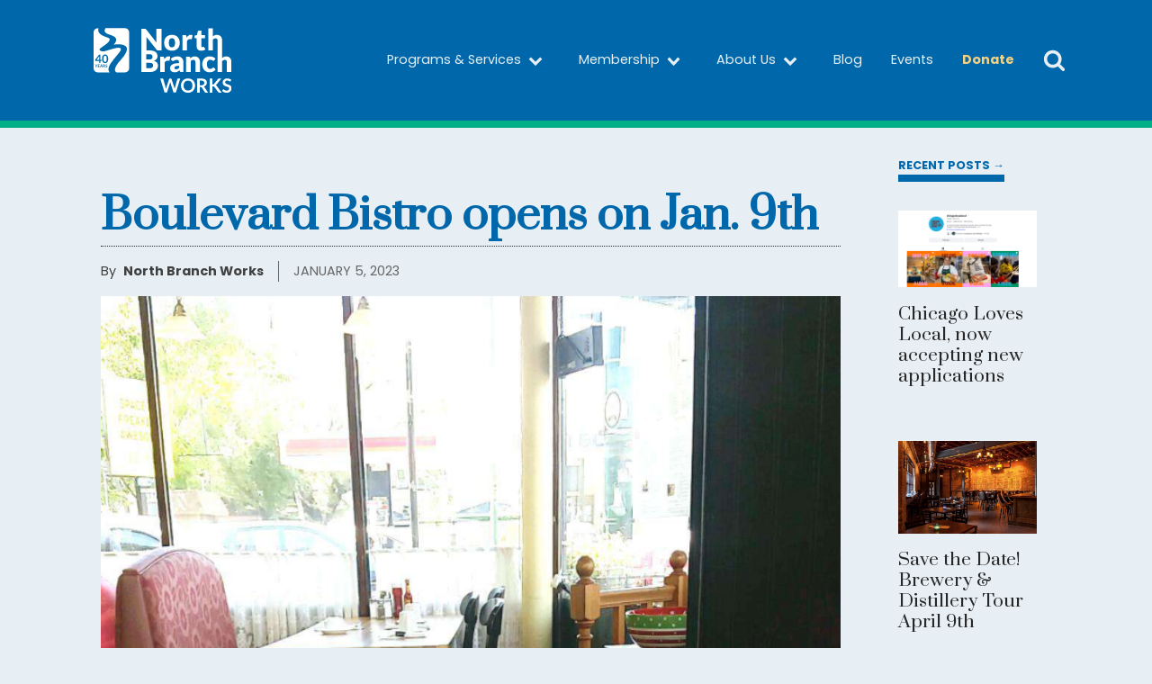

--- FILE ---
content_type: text/html; charset=UTF-8
request_url: https://northbranchworks.org/news/boulevard-bistro-opens-on-jan-9th/
body_size: 17712
content:
<!DOCTYPE html>
<html lang="en-US" >
<head>
<meta charset="UTF-8">
<meta name="viewport" content="width=device-width, initial-scale=1.0">
<!-- WP_HEAD() START -->
<title>Boulevard Bistro opens on Jan. 9th - North Branch Works</title>
<link rel="preload" as="style" href="https://fonts.googleapis.com/css?family=Poppins:100,200,300,400,500,600,700,800,900|Poppins:100,200,300,400,500,600,700,800,900|Prata:100,200,300,400,500,600,700,800,900" >
<link rel="stylesheet" href="https://fonts.googleapis.com/css?family=Poppins:100,200,300,400,500,600,700,800,900|Poppins:100,200,300,400,500,600,700,800,900|Prata:100,200,300,400,500,600,700,800,900">

<!-- The SEO Framework by Sybre Waaijer -->
<meta name="robots" content="max-snippet:-1,max-image-preview:standard,max-video-preview:-1" />
<link rel="canonical" href="https://northbranchworks.org/news/boulevard-bistro-opens-on-jan-9th/" />
<meta name="description" content="A new, woman-owned restaurant called Boulevard Bistro (2753 N Western Avenue) will open for breakfast and lunch on Monday, January 9th. Located in the space..." />
<meta property="og:type" content="article" />
<meta property="og:locale" content="en_US" />
<meta property="og:site_name" content="North Branch Works" />
<meta property="og:title" content="Boulevard Bistro opens on Jan. 9th" />
<meta property="og:description" content="A new, woman-owned restaurant called Boulevard Bistro (2753 N Western Avenue) will open for breakfast and lunch on Monday, January 9th. Located in the space formerly occupied by Cornerstone Café in..." />
<meta property="og:url" content="https://northbranchworks.org/news/boulevard-bistro-opens-on-jan-9th/" />
<meta property="og:image" content="https://northbranchworks.org/wp-content/uploads/2023/01/Boulevard-Bistro-picture-1.png" />
<meta property="og:image:width" content="715" />
<meta property="og:image:height" content="718" />
<meta property="article:published_time" content="2023-01-05T18:15:53+00:00" />
<meta property="article:modified_time" content="2023-01-06T04:09:35+00:00" />
<meta name="twitter:card" content="summary_large_image" />
<meta name="twitter:title" content="Boulevard Bistro opens on Jan. 9th" />
<meta name="twitter:description" content="A new, woman-owned restaurant called Boulevard Bistro (2753 N Western Avenue) will open for breakfast and lunch on Monday, January 9th. Located in the space formerly occupied by Cornerstone Café in..." />
<meta name="twitter:image" content="https://northbranchworks.org/wp-content/uploads/2023/01/Boulevard-Bistro-picture-1.png" />
<script type="application/ld+json">{"@context":"https://schema.org","@graph":[{"@type":"WebSite","@id":"https://northbranchworks.org/#/schema/WebSite","url":"https://northbranchworks.org/","name":"North Branch Works","description":"Leveraging Local Business Growth","inLanguage":"en-US","potentialAction":{"@type":"SearchAction","target":{"@type":"EntryPoint","urlTemplate":"https://northbranchworks.org/search/{search_term_string}/"},"query-input":"required name=search_term_string"},"publisher":{"@type":"Organization","@id":"https://northbranchworks.org/#/schema/Organization","name":"North Branch Works","url":"https://northbranchworks.org/","logo":{"@type":"ImageObject","url":"https://northbranchworks.org/wp-content/uploads/2018/11/cropped-favicon_x512.png","contentUrl":"https://northbranchworks.org/wp-content/uploads/2018/11/cropped-favicon_x512.png","width":512,"height":512}}},{"@type":"WebPage","@id":"https://northbranchworks.org/news/boulevard-bistro-opens-on-jan-9th/","url":"https://northbranchworks.org/news/boulevard-bistro-opens-on-jan-9th/","name":"Boulevard Bistro opens on Jan. 9th - North Branch Works","description":"A new, woman-owned restaurant called Boulevard Bistro (2753 N Western Avenue) will open for breakfast and lunch on Monday, January 9th. Located in the space...","inLanguage":"en-US","isPartOf":{"@id":"https://northbranchworks.org/#/schema/WebSite"},"breadcrumb":{"@type":"BreadcrumbList","@id":"https://northbranchworks.org/#/schema/BreadcrumbList","itemListElement":[{"@type":"ListItem","position":1,"item":"https://northbranchworks.org/","name":"North Branch Works"},{"@type":"ListItem","position":2,"item":"https://northbranchworks.org/category/news/","name":"Category: News"},{"@type":"ListItem","position":3,"name":"Boulevard Bistro opens on Jan. 9th"}]},"potentialAction":{"@type":"ReadAction","target":"https://northbranchworks.org/news/boulevard-bistro-opens-on-jan-9th/"},"datePublished":"2023-01-05T18:15:53+00:00","dateModified":"2023-01-06T04:09:35+00:00","author":{"@type":"Person","@id":"https://northbranchworks.org/#/schema/Person/51b8864a0fd18463068c5da9042580e7","name":"North Branch Works"}}]}</script>
<!-- / The SEO Framework by Sybre Waaijer | 8.60ms meta | 0.16ms boot -->

<link rel='dns-prefetch' href='//www.google.com' />
<link rel="alternate" title="oEmbed (JSON)" type="application/json+oembed" href="https://northbranchworks.org/wp-json/oembed/1.0/embed?url=https%3A%2F%2Fnorthbranchworks.org%2Fnews%2Fboulevard-bistro-opens-on-jan-9th%2F" />
<link rel="alternate" title="oEmbed (XML)" type="text/xml+oembed" href="https://northbranchworks.org/wp-json/oembed/1.0/embed?url=https%3A%2F%2Fnorthbranchworks.org%2Fnews%2Fboulevard-bistro-opens-on-jan-9th%2F&#038;format=xml" />
<style id='wp-img-auto-sizes-contain-inline-css' type='text/css'>
img:is([sizes=auto i],[sizes^="auto," i]){contain-intrinsic-size:3000px 1500px}
/*# sourceURL=wp-img-auto-sizes-contain-inline-css */
</style>
<link rel='stylesheet' id='wp-block-library-css' href='https://northbranchworks.org/wp-includes/css/dist/block-library/style.min.css?ver=6.9' type='text/css' media='all' />
<style id='global-styles-inline-css' type='text/css'>
:root{--wp--preset--aspect-ratio--square: 1;--wp--preset--aspect-ratio--4-3: 4/3;--wp--preset--aspect-ratio--3-4: 3/4;--wp--preset--aspect-ratio--3-2: 3/2;--wp--preset--aspect-ratio--2-3: 2/3;--wp--preset--aspect-ratio--16-9: 16/9;--wp--preset--aspect-ratio--9-16: 9/16;--wp--preset--color--black: #000000;--wp--preset--color--cyan-bluish-gray: #abb8c3;--wp--preset--color--white: #ffffff;--wp--preset--color--pale-pink: #f78da7;--wp--preset--color--vivid-red: #cf2e2e;--wp--preset--color--luminous-vivid-orange: #ff6900;--wp--preset--color--luminous-vivid-amber: #fcb900;--wp--preset--color--light-green-cyan: #7bdcb5;--wp--preset--color--vivid-green-cyan: #00d084;--wp--preset--color--pale-cyan-blue: #8ed1fc;--wp--preset--color--vivid-cyan-blue: #0693e3;--wp--preset--color--vivid-purple: #9b51e0;--wp--preset--gradient--vivid-cyan-blue-to-vivid-purple: linear-gradient(135deg,rgb(6,147,227) 0%,rgb(155,81,224) 100%);--wp--preset--gradient--light-green-cyan-to-vivid-green-cyan: linear-gradient(135deg,rgb(122,220,180) 0%,rgb(0,208,130) 100%);--wp--preset--gradient--luminous-vivid-amber-to-luminous-vivid-orange: linear-gradient(135deg,rgb(252,185,0) 0%,rgb(255,105,0) 100%);--wp--preset--gradient--luminous-vivid-orange-to-vivid-red: linear-gradient(135deg,rgb(255,105,0) 0%,rgb(207,46,46) 100%);--wp--preset--gradient--very-light-gray-to-cyan-bluish-gray: linear-gradient(135deg,rgb(238,238,238) 0%,rgb(169,184,195) 100%);--wp--preset--gradient--cool-to-warm-spectrum: linear-gradient(135deg,rgb(74,234,220) 0%,rgb(151,120,209) 20%,rgb(207,42,186) 40%,rgb(238,44,130) 60%,rgb(251,105,98) 80%,rgb(254,248,76) 100%);--wp--preset--gradient--blush-light-purple: linear-gradient(135deg,rgb(255,206,236) 0%,rgb(152,150,240) 100%);--wp--preset--gradient--blush-bordeaux: linear-gradient(135deg,rgb(254,205,165) 0%,rgb(254,45,45) 50%,rgb(107,0,62) 100%);--wp--preset--gradient--luminous-dusk: linear-gradient(135deg,rgb(255,203,112) 0%,rgb(199,81,192) 50%,rgb(65,88,208) 100%);--wp--preset--gradient--pale-ocean: linear-gradient(135deg,rgb(255,245,203) 0%,rgb(182,227,212) 50%,rgb(51,167,181) 100%);--wp--preset--gradient--electric-grass: linear-gradient(135deg,rgb(202,248,128) 0%,rgb(113,206,126) 100%);--wp--preset--gradient--midnight: linear-gradient(135deg,rgb(2,3,129) 0%,rgb(40,116,252) 100%);--wp--preset--font-size--small: 13px;--wp--preset--font-size--medium: 20px;--wp--preset--font-size--large: 36px;--wp--preset--font-size--x-large: 42px;--wp--preset--spacing--20: 0.44rem;--wp--preset--spacing--30: 0.67rem;--wp--preset--spacing--40: 1rem;--wp--preset--spacing--50: 1.5rem;--wp--preset--spacing--60: 2.25rem;--wp--preset--spacing--70: 3.38rem;--wp--preset--spacing--80: 5.06rem;--wp--preset--shadow--natural: 6px 6px 9px rgba(0, 0, 0, 0.2);--wp--preset--shadow--deep: 12px 12px 50px rgba(0, 0, 0, 0.4);--wp--preset--shadow--sharp: 6px 6px 0px rgba(0, 0, 0, 0.2);--wp--preset--shadow--outlined: 6px 6px 0px -3px rgb(255, 255, 255), 6px 6px rgb(0, 0, 0);--wp--preset--shadow--crisp: 6px 6px 0px rgb(0, 0, 0);}:where(.is-layout-flex){gap: 0.5em;}:where(.is-layout-grid){gap: 0.5em;}body .is-layout-flex{display: flex;}.is-layout-flex{flex-wrap: wrap;align-items: center;}.is-layout-flex > :is(*, div){margin: 0;}body .is-layout-grid{display: grid;}.is-layout-grid > :is(*, div){margin: 0;}:where(.wp-block-columns.is-layout-flex){gap: 2em;}:where(.wp-block-columns.is-layout-grid){gap: 2em;}:where(.wp-block-post-template.is-layout-flex){gap: 1.25em;}:where(.wp-block-post-template.is-layout-grid){gap: 1.25em;}.has-black-color{color: var(--wp--preset--color--black) !important;}.has-cyan-bluish-gray-color{color: var(--wp--preset--color--cyan-bluish-gray) !important;}.has-white-color{color: var(--wp--preset--color--white) !important;}.has-pale-pink-color{color: var(--wp--preset--color--pale-pink) !important;}.has-vivid-red-color{color: var(--wp--preset--color--vivid-red) !important;}.has-luminous-vivid-orange-color{color: var(--wp--preset--color--luminous-vivid-orange) !important;}.has-luminous-vivid-amber-color{color: var(--wp--preset--color--luminous-vivid-amber) !important;}.has-light-green-cyan-color{color: var(--wp--preset--color--light-green-cyan) !important;}.has-vivid-green-cyan-color{color: var(--wp--preset--color--vivid-green-cyan) !important;}.has-pale-cyan-blue-color{color: var(--wp--preset--color--pale-cyan-blue) !important;}.has-vivid-cyan-blue-color{color: var(--wp--preset--color--vivid-cyan-blue) !important;}.has-vivid-purple-color{color: var(--wp--preset--color--vivid-purple) !important;}.has-black-background-color{background-color: var(--wp--preset--color--black) !important;}.has-cyan-bluish-gray-background-color{background-color: var(--wp--preset--color--cyan-bluish-gray) !important;}.has-white-background-color{background-color: var(--wp--preset--color--white) !important;}.has-pale-pink-background-color{background-color: var(--wp--preset--color--pale-pink) !important;}.has-vivid-red-background-color{background-color: var(--wp--preset--color--vivid-red) !important;}.has-luminous-vivid-orange-background-color{background-color: var(--wp--preset--color--luminous-vivid-orange) !important;}.has-luminous-vivid-amber-background-color{background-color: var(--wp--preset--color--luminous-vivid-amber) !important;}.has-light-green-cyan-background-color{background-color: var(--wp--preset--color--light-green-cyan) !important;}.has-vivid-green-cyan-background-color{background-color: var(--wp--preset--color--vivid-green-cyan) !important;}.has-pale-cyan-blue-background-color{background-color: var(--wp--preset--color--pale-cyan-blue) !important;}.has-vivid-cyan-blue-background-color{background-color: var(--wp--preset--color--vivid-cyan-blue) !important;}.has-vivid-purple-background-color{background-color: var(--wp--preset--color--vivid-purple) !important;}.has-black-border-color{border-color: var(--wp--preset--color--black) !important;}.has-cyan-bluish-gray-border-color{border-color: var(--wp--preset--color--cyan-bluish-gray) !important;}.has-white-border-color{border-color: var(--wp--preset--color--white) !important;}.has-pale-pink-border-color{border-color: var(--wp--preset--color--pale-pink) !important;}.has-vivid-red-border-color{border-color: var(--wp--preset--color--vivid-red) !important;}.has-luminous-vivid-orange-border-color{border-color: var(--wp--preset--color--luminous-vivid-orange) !important;}.has-luminous-vivid-amber-border-color{border-color: var(--wp--preset--color--luminous-vivid-amber) !important;}.has-light-green-cyan-border-color{border-color: var(--wp--preset--color--light-green-cyan) !important;}.has-vivid-green-cyan-border-color{border-color: var(--wp--preset--color--vivid-green-cyan) !important;}.has-pale-cyan-blue-border-color{border-color: var(--wp--preset--color--pale-cyan-blue) !important;}.has-vivid-cyan-blue-border-color{border-color: var(--wp--preset--color--vivid-cyan-blue) !important;}.has-vivid-purple-border-color{border-color: var(--wp--preset--color--vivid-purple) !important;}.has-vivid-cyan-blue-to-vivid-purple-gradient-background{background: var(--wp--preset--gradient--vivid-cyan-blue-to-vivid-purple) !important;}.has-light-green-cyan-to-vivid-green-cyan-gradient-background{background: var(--wp--preset--gradient--light-green-cyan-to-vivid-green-cyan) !important;}.has-luminous-vivid-amber-to-luminous-vivid-orange-gradient-background{background: var(--wp--preset--gradient--luminous-vivid-amber-to-luminous-vivid-orange) !important;}.has-luminous-vivid-orange-to-vivid-red-gradient-background{background: var(--wp--preset--gradient--luminous-vivid-orange-to-vivid-red) !important;}.has-very-light-gray-to-cyan-bluish-gray-gradient-background{background: var(--wp--preset--gradient--very-light-gray-to-cyan-bluish-gray) !important;}.has-cool-to-warm-spectrum-gradient-background{background: var(--wp--preset--gradient--cool-to-warm-spectrum) !important;}.has-blush-light-purple-gradient-background{background: var(--wp--preset--gradient--blush-light-purple) !important;}.has-blush-bordeaux-gradient-background{background: var(--wp--preset--gradient--blush-bordeaux) !important;}.has-luminous-dusk-gradient-background{background: var(--wp--preset--gradient--luminous-dusk) !important;}.has-pale-ocean-gradient-background{background: var(--wp--preset--gradient--pale-ocean) !important;}.has-electric-grass-gradient-background{background: var(--wp--preset--gradient--electric-grass) !important;}.has-midnight-gradient-background{background: var(--wp--preset--gradient--midnight) !important;}.has-small-font-size{font-size: var(--wp--preset--font-size--small) !important;}.has-medium-font-size{font-size: var(--wp--preset--font-size--medium) !important;}.has-large-font-size{font-size: var(--wp--preset--font-size--large) !important;}.has-x-large-font-size{font-size: var(--wp--preset--font-size--x-large) !important;}
/*# sourceURL=global-styles-inline-css */
</style>

<style id='classic-theme-styles-inline-css' type='text/css'>
/*! This file is auto-generated */
.wp-block-button__link{color:#fff;background-color:#32373c;border-radius:9999px;box-shadow:none;text-decoration:none;padding:calc(.667em + 2px) calc(1.333em + 2px);font-size:1.125em}.wp-block-file__button{background:#32373c;color:#fff;text-decoration:none}
/*# sourceURL=/wp-includes/css/classic-themes.min.css */
</style>
<link rel='stylesheet' id='ctct_form_styles-css' href='https://northbranchworks.org/wp-content/plugins/constant-contact-forms/assets/css/style.css?ver=2.16.0' type='text/css' media='all' />
<link rel='stylesheet' id='oxygen-css' href='https://northbranchworks.org/wp-content/plugins/oxygen/component-framework/oxygen.css?ver=4.9.5' type='text/css' media='all' />
<script type="text/javascript" src="https://northbranchworks.org/wp-includes/js/jquery/jquery.min.js?ver=3.7.1" id="jquery-core-js"></script>
<link rel="https://api.w.org/" href="https://northbranchworks.org/wp-json/" /><link rel="alternate" title="JSON" type="application/json" href="https://northbranchworks.org/wp-json/wp/v2/posts/4857" /><link rel="EditURI" type="application/rsd+xml" title="RSD" href="https://northbranchworks.org/xmlrpc.php?rsd" />
<meta name="et-api-version" content="v1"><meta name="et-api-origin" content="https://northbranchworks.org"><link rel="https://theeventscalendar.com/" href="https://northbranchworks.org/wp-json/tribe/tickets/v1/" /><meta name="tec-api-version" content="v1"><meta name="tec-api-origin" content="https://northbranchworks.org"><link rel="alternate" href="https://northbranchworks.org/wp-json/tribe/events/v1/" />
	<!-- Google Tag Manager -->
	<script>(function(w,d,s,l,i){w[l]=w[l]||[];w[l].push({'gtm.start':
	new Date().getTime(),event:'gtm.js'});var f=d.getElementsByTagName(s)[0],
	j=d.createElement(s),dl=l!='dataLayer'?'&l='+l:'';j.async=true;j.src=
	'https://www.googletagmanager.com/gtm.js?id='+i+dl;f.parentNode.insertBefore(j,f);
	})(window,document,'script','dataLayer','GTM-M3PHX4X');</script>
	<!-- End Google Tag Manager -->

		<!-- HappyForms global container -->
		<script type="text/javascript">HappyForms = {};</script>
		<!-- End of HappyForms global container -->
		<link rel="icon" href="https://northbranchworks.org/wp-content/uploads/2018/11/cropped-favicon_x512-32x32.png" sizes="32x32" />
<link rel="icon" href="https://northbranchworks.org/wp-content/uploads/2018/11/cropped-favicon_x512-192x192.png" sizes="192x192" />
<link rel="apple-touch-icon" href="https://northbranchworks.org/wp-content/uploads/2018/11/cropped-favicon_x512-180x180.png" />
<meta name="msapplication-TileImage" content="https://northbranchworks.org/wp-content/uploads/2018/11/cropped-favicon_x512-270x270.png" />
<link rel='stylesheet' id='oxygen-styles-css' href='//northbranchworks.org/news/boulevard-bistro-opens-on-jan-9th/?xlink=css&#038;ver=6.9' type='text/css' media='all' />
<!-- END OF WP_HEAD() -->
<link rel='stylesheet' id='oxygen-aos-css' href='https://northbranchworks.org/wp-content/plugins/oxygen/component-framework/vendor/aos/aos.css?ver=6.9' type='text/css' media='all' />
</head>
<body class="wp-singular post-template-default single single-post postid-4857 single-format-standard wp-theme-oxygen-is-not-a-theme wp-embed-responsive oxygen-body tribe-no-js tec-no-tickets-on-recurring tec-no-rsvp-on-recurring ctct-twentytwentyone tribe-theme-twentytwentyone" >




						<div id="code_block-446-3325" class="ct-code-block" ><!-- Google Tag Manager (noscript) -->
<noscript><iframe src="https://www.googletagmanager.com/ns.html?id=GTM-M3PHX4X"
height="0" width="0" style="display:none;visibility:hidden"></iframe></noscript>
<!-- End Google Tag Manager (noscript) --></div><section id="section-8-3325" class=" ct-section" ><div class="ct-section-inner-wrap"><div id="div_block-452-3325" class="ct-div-block" ><div id="div_block-10-3325" class="ct-div-block" ><a id="link-450-3325" class="ct-link" href="https://northbranchworks.org/"   ><img  id="image-447-3325" alt="" src="https://northbranchworks.org/wp-content/uploads/2023/06/nbw-white-40-years.svg" class="ct-image" srcset="" sizes="(max-width: 300px) 100vw, 300px" /></a></div><div id="div_block-161-3325" class="ct-div-block main-nav-container" >
		<div id="-pro-menu-156-3325" class="oxy-pro-menu  " ><div class="oxy-pro-menu-mobile-open-icon " data-off-canvas-alignment=""><svg id="-pro-menu-156-3325-open-icon"><use xlink:href="#FontAwesomeicon-chevron-down"></use></svg>Menu</div>

                
        <div class="oxy-pro-menu-container  oxy-pro-menu-show-dropdown" data-aos-duration="400" 

             data-oxy-pro-menu-dropdown-animation="fade-up"
             data-oxy-pro-menu-dropdown-animation-duration="0.4"
             data-entire-parent-toggles-dropdown="true"

             
                          data-oxy-pro-menu-dropdown-animation-duration="0.4"
             
                          data-oxy-pro-menu-dropdown-links-on-mobile="hide">
             
            <div class="menu-main-nav-container"><ul id="menu-main-nav" class="oxy-pro-menu-list"><li id="menu-item-3392" class="menu-item menu-item-type-post_type menu-item-object-page menu-item-has-children menu-item-3392"><a href="https://northbranchworks.org/programs/">Programs &#038; Services</a>
<ul class="sub-menu">
	<li id="menu-item-3393" class="menu-item menu-item-type-post_type menu-item-object-page menu-item-3393"><a href="https://northbranchworks.org/programs/">Programs</a></li>
	<li id="menu-item-6400" class="menu-item menu-item-type-post_type menu-item-object-page menu-item-6400"><a href="https://northbranchworks.org/green-business-accelerator/">Green Business Accelerator</a></li>
	<li id="menu-item-5358" class="menu-item menu-item-type-post_type menu-item-object-page menu-item-5358"><a href="https://northbranchworks.org/imec/">IMEC &#038; North Branch Works</a></li>
	<li id="menu-item-3404" class="menu-item menu-item-type-post_type menu-item-object-page menu-item-3404"><a href="https://northbranchworks.org/resources/">Resources &#038; Documents</a></li>
	<li id="menu-item-4305" class="menu-item menu-item-type-post_type_archive menu-item-object-real_estate menu-item-4305"><a href="https://northbranchworks.org/real-estate/">Real Estate</a></li>
	<li id="menu-item-4124" class="menu-item menu-item-type-post_type_archive menu-item-object-jobs menu-item-4124"><a href="https://northbranchworks.org/jobs/">Job Board</a></li>
	<li id="menu-item-104" class="menu-item menu-item-type-post_type menu-item-object-page menu-item-104"><a href="https://northbranchworks.org/small-business-loan/">Small Business Loan Fund Guidelines</a></li>
	<li id="menu-item-253" class="menu-item menu-item-type-post_type menu-item-object-page menu-item-253"><a href="https://northbranchworks.org/nbdc/">Neighborhood Business Development Center</a></li>
	<li id="menu-item-101" class="menu-item menu-item-type-post_type menu-item-object-page menu-item-101"><a href="https://northbranchworks.org/sarfs/">Small Accessible Repairs for Seniors (SARFS)</a></li>
	<li id="menu-item-103" class="menu-item menu-item-type-post_type menu-item-object-page menu-item-103"><a href="https://northbranchworks.org/liri/">Local Industrial Retention Initiative (LIRI)</a></li>
</ul>
</li>
<li id="menu-item-4248" class="menu-item menu-item-type-post_type menu-item-object-page menu-item-has-children menu-item-4248"><a href="https://northbranchworks.org/membership/">Membership</a>
<ul class="sub-menu">
	<li id="menu-item-4267" class="menu-item menu-item-type-post_type menu-item-object-page menu-item-4267"><a href="https://northbranchworks.org/membership/">Membership</a></li>
	<li id="menu-item-4266" class="menu-item menu-item-type-post_type menu-item-object-page menu-item-4266"><a href="https://northbranchworks.org/partners/">Partners</a></li>
	<li id="menu-item-4265" class="menu-item menu-item-type-post_type menu-item-object-page menu-item-4265"><a href="https://northbranchworks.org/about/board/">Board of Directors</a></li>
</ul>
</li>
<li id="menu-item-259" class="menu-item menu-item-type-post_type menu-item-object-page menu-item-has-children menu-item-259"><a href="https://northbranchworks.org/about/">About Us</a>
<ul class="sub-menu">
	<li id="menu-item-3348" class="menu-item menu-item-type-post_type menu-item-object-page menu-item-3348"><a href="https://northbranchworks.org/about/">About Us</a></li>
	<li id="menu-item-308" class="menu-item menu-item-type-post_type menu-item-object-page menu-item-308"><a href="https://northbranchworks.org/about/mission/">Mission Statement</a></li>
	<li id="menu-item-270" class="menu-item menu-item-type-post_type menu-item-object-page menu-item-270"><a href="https://northbranchworks.org/about/staff/">Our Staff</a></li>
	<li id="menu-item-3374" class="menu-item menu-item-type-post_type menu-item-object-page menu-item-3374"><a href="https://northbranchworks.org/contact/">Contact Us</a></li>
	<li id="menu-item-3416" class="menu-item menu-item-type-post_type menu-item-object-page menu-item-3416"><a href="https://northbranchworks.org/newsletter/">Newsletter</a></li>
</ul>
</li>
<li id="menu-item-4118" class="menu-item menu-item-type-taxonomy menu-item-object-category current-post-ancestor current-menu-parent current-post-parent menu-item-4118"><a href="https://northbranchworks.org/category/news/">Blog</a></li>
<li id="menu-item-3819" class="menu-item menu-item-type-custom menu-item-object-custom menu-item-3819"><a href="https://northbranchworks.org/events/">Events</a></li>
<li id="menu-item-418" class="nav_donate menu-item menu-item-type-custom menu-item-object-custom menu-item-418"><a href="https://www.paypal.com/cgi-bin/webscr?cmd=_s-xclick&#038;hosted_button_id=982JR3U5Q3SBY">Donate</a></li>
</ul></div>
            <div class="oxy-pro-menu-mobile-close-icon"><svg id="svg--pro-menu-156-3325"><use xlink:href="#FontAwesomeicon-close"></use></svg>close</div>

        </div>

        </div>

		<script type="text/javascript">
			jQuery('#-pro-menu-156-3325 .oxy-pro-menu-show-dropdown .menu-item-has-children > a', 'body').each(function(){
                jQuery(this).append('<div class="oxy-pro-menu-dropdown-icon-click-area"><svg class="oxy-pro-menu-dropdown-icon"><use xlink:href="#FontAwesomeicon-chevron-down"></use></svg></div>');
            });
            jQuery('#-pro-menu-156-3325 .oxy-pro-menu-show-dropdown .menu-item:not(.menu-item-has-children) > a', 'body').each(function(){
                jQuery(this).append('<div class="oxy-pro-menu-dropdown-icon-click-area"></div>');
            });			</script></div><div id="search-toggle-div" class="ct-div-block"  onclick="focusSearch()"><div id="fancy_icon-458-3325" class="ct-fancy-icon" ><svg id="svg-fancy_icon-458-3325"><use xlink:href="#FontAwesomeicon-search"></use></svg></div></div></div></div></section>            <div tabindex="-1" class="oxy-modal-backdrop top "
                style="background-color: rgba(39,39,39,0.2);"
                data-trigger="user_clicks_element"                data-trigger-selector="#search-toggle-div"                data-trigger-time="5"                data-trigger-time-unit="seconds"                data-close-automatically="no"                data-close-after-time="10"                data-close-after-time-unit="seconds"                data-trigger_scroll_amount="50"                data-trigger_scroll_direction="down"	            data-scroll_to_selector=""	            data-time_inactive="60"	            data-time-inactive-unit="seconds"	            data-number_of_clicks="3"	            data-close_on_esc="on"	            data-number_of_page_views="3"                data-close-after-form-submit="no"                data-open-again="always_show"                data-open-again-after-days="3"            >

                <div id="search-modal" class="ct-modal"  data-aos="slide-down"><div id="code_block-472-3325" class="ct-code-block" ></div><h1 id="headline-465-3325" class="ct-headline">Search</h1><div id="div_block-468-3325" class="ct-div-block" >
                <div id="_search_form-464-3325" class="oxy-search-form" >
                <form role="search" method="get" id="searchform" class="searchform" action="https://northbranchworks.org/">
				<div>
					<label class="screen-reader-text" for="s">Search for:</label>
					<input type="text" value="" name="s" id="s" />
					<input type="submit" id="searchsubmit" value="Search" />
				</div>
			</form>                </div>
        
        <div id="fancy_icon-471-3325" class="ct-fancy-icon" ><svg id="svg-fancy_icon-471-3325"><use xlink:href="#FontAwesomeicon-search"></use></svg></div></div><a id="link_text-463-3325" class="ct-link-text oxy-close-modal" href="http://" target="_self"  >Return to main site →<br></a></div>
            </div>
        <section id="section-11-3330" class=" ct-section" ><div class="ct-section-inner-wrap"><div id="new_columns-12-3330" class="ct-new-columns" ><div id="blog-post-container" class="ct-div-block" ><h1 id="headline-23-3330" class="ct-headline"><span id="span-24-3330" class="ct-span" >Boulevard Bistro opens on Jan. 9th</span></h1><div id="byline" class="ct-div-block" ><div id="text_block-49-3330" class="ct-text-block" >By</div><div id="text_block-44-3330" class="ct-text-block" ><span id="span-45-3330" class="ct-span" >North Branch Works</span></div><div id="text_block-42-3330" class="ct-text-block" ><span id="span-43-3330" class="ct-span" >January 5, 2023</span></div></div><img  id="image-27-3330" alt="" src="https://northbranchworks.org/wp-content/uploads/2023/01/Boulevard-Bistro-picture-1.png" class="ct-image"/><div id="text_block-28-3330" class="ct-text-block" ><span id="span-35-3330" class="ct-span oxy-stock-content-styles" ><p>A new, woman-owned restaurant called Boulevard Bistro (2753 N Western Avenue) will open for breakfast and lunch on Monday, January 9th.</p>
<p>Located in the space formerly occupied by Cornerstone Café in the 32nd Ward, the menu will feature similar diner-style and home-cooked food.</p>
<p>We are thrilled to see another woman-owned business opening in our service area and look forward to connecting the business to grants, city programs, and our members.</p>
<p>If you haven’t been to this location, Boulevard Bistro is at the corner of Western and Elston Avenues. It’s a great place for business and lunch meetings.</p>
<p>Getting to Boulevard Bistro via public transportation is convenient with the CTA's #76 Diversey Bus and #49 Western Avenue Bus each stopping near the restaurant.</p>
<p>North Branch Works members and supporters can help Boulevard Bistro by visiting and helping spread the word.</p>
<p>We’d like to congratulate the owner, Daria, on receiving her City of Chicago business license in December of 2022.</p>
<p>Prior to opening Boulevard Bistro, Daria and her husband worked for Cornerstone Café.</p>
</span></div><div id="testimonial-box" class="ct-new-columns" ><div id="div_block-52-3330" class="ct-div-block" ><h1 id="headline-55-3330" class="ct-headline">Support local business.<br></h1><div id="text_block-56-3330" class="ct-text-block" >Your donation contributes in meaningful ways towards community building, commerce, and job creation.<br></div><a id="link_button-57-3330" class="ct-link-button" href="https://www.paypal.com/donate/?cmd=_s-xclick&#038;hosted_button_id=982JR3U5Q3SBY"   >Donate today →<br></a></div><div id="div_block-53-3330" class="ct-div-block" ><div id="text_block-58-3330" class="ct-text-block" >Lorem ipsum dolor sit amet, consectetur adipiscing elit. Donec vehicula quis turpis vel sagittis. Nunc vel tortor eu urna hendrerit placerat. Fusce feugiat purus vel velit iaculis pretium.</div><div id="text_block-59-3330" class="ct-text-block" >– John Smith, CEO of a very important business<br></div></div></div><div id="div_block-32-3330" class="ct-div-block" ><div id="text_block-39-3330" class="ct-text-block" >Tags:<br></div><div id="text_block-33-3330" class="ct-text-block" ><span id="span-34-3330" class="ct-span" ><a href="https://northbranchworks.org/tag/boulevard-bistro/" rel="tag">boulevard bistro</a>, <a href="https://northbranchworks.org/tag/economic-development/" rel="tag">Economic development</a>, <a href="https://northbranchworks.org/tag/jobs/" rel="tag">Jobs</a>, <a href="https://northbranchworks.org/tag/north-branch/" rel="tag">North Branch</a>, <a href="https://northbranchworks.org/tag/small-businesses/" rel="tag">small businesses</a>, <a href="https://northbranchworks.org/tag/support-local/" rel="tag">support local</a>, <a href="https://northbranchworks.org/tag/woman-owned-business/" rel="tag">woman owned business</a></span><br></div></div></div><div id="div_block-14-3330" class="ct-div-block" ><div id="code_block-18-3330" class="ct-code-block" ></div><a id="link-60-3330" class="ct-link" href="https://northbranchworks.org/category/news/"   ><h1 id="headline-31-3330" class="ct-headline">Recent Posts →<br></h1></a>        
                <div id="_posts_grid-19-3330" class='oxy-easy-posts oxy-posts-grid' >
                                    <div class='oxy-posts'>
                     <div class='oxy-post'>

    	  <a href='https://northbranchworks.org/news/chicago-loves-local-now-accepting-new-applications/'><img src='https://northbranchworks.org/wp-content/uploads/2026/01/chicagoloveslocalscreenshot.png' class='oxy-post-image' /></a>
	  	
	<a class='oxy-post-title' href='https://northbranchworks.org/news/chicago-loves-local-now-accepting-new-applications/'>Chicago Loves Local, now accepting new applications</a>

</div> <div class='oxy-post'>

    	  <a href='https://northbranchworks.org/news/save-the-date-brewery-tour-april-9th/'><img src='https://northbranchworks.org/wp-content/uploads/2026/01/1663867106336_53570305_2351188108258545_5678758325152382976_n.jpg' class='oxy-post-image' /></a>
	  	
	<a class='oxy-post-title' href='https://northbranchworks.org/news/save-the-date-brewery-tour-april-9th/'>Save the Date! Brewery &#038; Distillery Tour April 9th</a>

</div> <div class='oxy-post'>

    	  <a href='https://northbranchworks.org/news/flying-needle-acupuncture-offers-accessible-alternative-help-options/'><img src='https://northbranchworks.org/wp-content/uploads/2026/01/5bca0e39-4f38-4ee9-89eb-3f6077170a32.jpg' class='oxy-post-image' /></a>
	  	
	<a class='oxy-post-title' href='https://northbranchworks.org/news/flying-needle-acupuncture-offers-accessible-alternative-help-options/'>Flying Needle Acupuncture offers accessible alternative health options</a>

</div> <div class='oxy-post'>

    	  <a href='https://northbranchworks.org/news/top-ten-stories-from-the-north-branch-in-2025/'><img src='https://northbranchworks.org/wp-content/uploads/2026/01/4.jpg' class='oxy-post-image' /></a>
	  	
	<a class='oxy-post-title' href='https://northbranchworks.org/news/top-ten-stories-from-the-north-branch-in-2025/'>Top ten stories from the North Branch in 2025</a>

</div> <div class='oxy-post'>

    	  <a href='https://northbranchworks.org/news/brothers-restaurant-wins-community-development-grant/'><img src='https://northbranchworks.org/wp-content/uploads/2026/01/PXL_20260106_155714231.jpg' class='oxy-post-image' /></a>
	  	
	<a class='oxy-post-title' href='https://northbranchworks.org/news/brothers-restaurant-wins-community-development-grant/'>Brothers Restaurant wins community development grant</a>

</div>                </div>
                                            </div>
                </div></div></div></section><section id="section-396-3325" class=" ct-section" ><div class="ct-section-inner-wrap"><div id="div_block-397-3325" class="ct-div-block" ><div id="new_columns-442-3325" class="ct-new-columns" ><div id="div_block-443-3325" class="ct-div-block" ><h1 id="headline-139-3325" class="ct-headline footer-heading">Sections</h1><nav id="_nav_menu-142-3325" class="oxy-nav-menu footer-nav oxy-nav-menu-dropdowns oxy-nav-menu-dropdown-arrow oxy-nav-menu-vertical" ><div class='oxy-menu-toggle'><div class='oxy-nav-menu-hamburger-wrap'><div class='oxy-nav-menu-hamburger'><div class='oxy-nav-menu-hamburger-line'></div><div class='oxy-nav-menu-hamburger-line'></div><div class='oxy-nav-menu-hamburger-line'></div></div></div></div><div class="menu-footer-nav-container"><ul id="menu-footer-nav" class="oxy-nav-menu-list"><li id="menu-item-4258" class="menu-item menu-item-type-post_type menu-item-object-page menu-item-4258"><a href="https://northbranchworks.org/programs/">Programs &#038; Services</a></li>
<li id="menu-item-4249" class="menu-item menu-item-type-post_type menu-item-object-page menu-item-4249"><a href="https://northbranchworks.org/membership/">Membership</a></li>
<li id="menu-item-261" class="menu-item menu-item-type-post_type menu-item-object-page menu-item-261"><a href="https://northbranchworks.org/about/">About Us</a></li>
<li id="menu-item-107" class="menu-item menu-item-type-post_type menu-item-object-page menu-item-107"><a href="https://northbranchworks.org/resources/">Resources &#038; Documents</a></li>
<li id="menu-item-3361" class="menu-item menu-item-type-taxonomy menu-item-object-category current-post-ancestor current-menu-parent current-post-parent menu-item-3361"><a href="https://northbranchworks.org/category/news/">Blog</a></li>
<li id="menu-item-4240" class="menu-item menu-item-type-custom menu-item-object-custom menu-item-4240"><a href="https://northbranchworks.org/events/">Events</a></li>
<li id="menu-item-4306" class="menu-item menu-item-type-post_type_archive menu-item-object-real_estate menu-item-4306"><a href="https://northbranchworks.org/real-estate/">Real Estate</a></li>
<li id="menu-item-4283" class="menu-item menu-item-type-post_type_archive menu-item-object-jobs menu-item-4283"><a href="https://northbranchworks.org/jobs/">Job Board</a></li>
<li id="menu-item-4259" class="menu-item menu-item-type-post_type menu-item-object-page menu-item-4259"><a href="https://northbranchworks.org/newsletter/">Newsletter</a></li>
<li id="menu-item-3373" class="menu-item menu-item-type-post_type menu-item-object-page menu-item-3373"><a href="https://northbranchworks.org/contact/">Contact Us</a></li>
</ul></div></nav></div><div id="div_block-444-3325" class="ct-div-block footer-block" ><h1 id="headline-177-3325" class="ct-headline footer-heading">More from the blog<br></h1>        
                <div id="_posts_grid-178-3325" class='oxy-easy-posts oxy-posts-grid' >
                                    <div class='oxy-posts'>
                     <div class='oxy-post'>
    
	<a class='oxy-post-title' href='https://northbranchworks.org/news/brothers-restaurant-wins-community-development-grant/'>Brothers Restaurant wins community development grant</a>

</div> <div class='oxy-post'>
    
	<a class='oxy-post-title' href='https://northbranchworks.org/news/twelve-businesses-in-addison-south-apply-for-sbif/'>Twelve businesses in Addison South apply for SBIF</a>

</div> <div class='oxy-post'>
    
	<a class='oxy-post-title' href='https://northbranchworks.org/news/champion-small-businesses-on-december-13-14/'>Champion Small Businesses on December 13-14</a>

</div> <div class='oxy-post'>
    
	<a class='oxy-post-title' href='https://northbranchworks.org/news/goose-island-shrimp-house-gives-away-100-thanksgiving-meals/'>Goose Island Shrimp House gives away 100 Thanksgiving meals</a>

</div> <div class='oxy-post'>
    
	<a class='oxy-post-title' href='https://northbranchworks.org/news/parachute-hifi-wins-national-grant/'>Parachute HiFi wins national grant</a>

</div> <div class='oxy-post'>
    
	<a class='oxy-post-title' href='https://northbranchworks.org/news/sbif-opens-in-addison-south/'>SBIF opens in Addison South</a>

</div> <div class='oxy-post'>
    
	<a class='oxy-post-title' href='https://northbranchworks.org/news/gotham-gaming-advances-equity-inclusion-community/'>Gotham Gaming advances equity, inclusion &#038; community</a>

</div> <div class='oxy-post'>
    
	<a class='oxy-post-title' href='https://northbranchworks.org/news/sbif-information-session-for-addison-south-on-dec-3rd/'>SBIF information session on Dec. 3rd</a>

</div> <div class='oxy-post'>
    
	<a class='oxy-post-title' href='https://northbranchworks.org/news/wilmot-productions-new-business-of-the-year/'>Wilmot Productions: New Business of the Year</a>

</div> <div class='oxy-post'>
    
	<a class='oxy-post-title' href='https://northbranchworks.org/news/brothers-restaurant-small-business-of-the-year/'>Brothers Restaurant: Small Business of the Year</a>

</div>                </div>
                                <div class='oxy-easy-posts-pages'>
                                    </div>
                                            </div>
                </div><div id="div_block-445-3325" class="ct-div-block footer-block" ><h1 id="headline-365-3325" class="ct-headline footer-heading">About</h1><div id="text_block-367-3325" class="ct-text-block" >North Branch Works is a membership-supported nonprofit neighborhood organization that for 40 years has promoted balanced, job-creating economic development along the North Branch of the Chicago River.</div></div></div></div><div id="div_block-420-3325" class="ct-div-block" ><div id="new_columns-421-3325" class="ct-new-columns footer-tagline" ><div id="div_block-422-3325" class="ct-div-block" ><a id="link-423-3325" class="ct-link" href="https://northbranchworks.org/"   ><img  id="image-424-3325" alt="" src="https://northbranchworks.org/wp-content/uploads/2021/11/nbw-logo-white.svg" class="ct-image"/></a><div id="text_block-451-3325" class="ct-text-block" >2545 W Diversey Ave Ste 225<br>Chicago, IL 60647<br>(773) 929-5552<br></div></div><div id="div_block-425-3325" class="ct-div-block" ><div id="div_block-426-3325" class="ct-div-block search-block" ><div id="code_block-427-3325" class="ct-code-block" ><!-- --></div>
                <div id="_search_form-428-3325" class="oxy-search-form" >
                <form role="search" method="get" id="searchform" class="searchform" action="https://northbranchworks.org/">
				<div>
					<label class="screen-reader-text" for="s">Search for:</label>
					<input type="text" value="" name="s" id="s" />
					<input type="submit" id="searchsubmit" value="Search" />
				</div>
			</form>                </div>
        
        <div id="fancy_icon-429-3325" class="ct-fancy-icon" ><svg id="svg-fancy_icon-429-3325"><use xlink:href="#FontAwesomeicon-search"></use></svg></div></div></div></div></div><div id="div_block-404-3325" class="ct-div-block" ><div id="new_columns-405-3325" class="ct-new-columns footer-tagline" ><div id="div_block-406-3325" class="ct-div-block" ><div id="text_block-407-3325" class="ct-text-block" ><span class="ILfuVd NA6bn"><span class="hgKElc"><b>© 2025 </b></span></span><span id="span-408-3325" class="ct-span" >North Branch Works</span></div><div id="text_block-409-3325" class="ct-text-block" ><span id="span-410-3325" class="ct-span" >North Branch Works</span> is a registered 501(c)(3) organization.</div></div><div id="div_block-411-3325" class="ct-div-block" ><a id="link-412-3325" class="ct-link" href="mailto:admin@northbranchworks.org:10033"   ><div id="fancy_icon-413-3325" class="ct-fancy-icon" ><svg id="svg-fancy_icon-413-3325"><use xlink:href="#FontAwesomeicon-envelope"></use></svg></div></a><a id="link-414-3325" class="ct-link" href="https://www.facebook.com/NBranchWorks/"   ><div id="fancy_icon-415-3325" class="ct-fancy-icon" ><svg id="svg-fancy_icon-415-3325"><use xlink:href="#FontAwesomeicon-facebook-square"></use></svg></div></a><a id="link-416-3325" class="ct-link" href="https://twitter.com/nbranchworks"   ><div id="fancy_icon-417-3325" class="ct-fancy-icon" ><svg id="svg-fancy_icon-417-3325"><use xlink:href="#FontAwesomeicon-twitter"></use></svg></div></a></div></div></div><div id="div_block-399-3325" class="ct-div-block" ></div></div></section>	<!-- WP_FOOTER -->
<script type="speculationrules">
{"prefetch":[{"source":"document","where":{"and":[{"href_matches":"/*"},{"not":{"href_matches":["/wp-*.php","/wp-admin/*","/wp-content/uploads/*","/wp-content/*","/wp-content/plugins/*","/wp-content/themes/twentytwentyone/*","/wp-content/themes/oxygen-is-not-a-theme/*","/*\\?(.+)"]}},{"not":{"selector_matches":"a[rel~=\"nofollow\"]"}},{"not":{"selector_matches":".no-prefetch, .no-prefetch a"}}]},"eagerness":"conservative"}]}
</script>
<style>.ct-FontAwesomeicon-search{width:0.92857142857143em}</style>
<style>.ct-FontAwesomeicon-close{width:0.78571428571429em}</style>
<style>.ct-FontAwesomeicon-facebook-square{width:0.85714285714286em}</style>
<style>.ct-FontAwesomeicon-twitter{width:0.92857142857143em}</style>
<?xml version="1.0"?><svg xmlns="http://www.w3.org/2000/svg" xmlns:xlink="http://www.w3.org/1999/xlink" aria-hidden="true" style="position: absolute; width: 0; height: 0; overflow: hidden;" version="1.1"><defs><symbol id="FontAwesomeicon-search" viewBox="0 0 26 28"><title>search</title><path d="M18 13c0-3.859-3.141-7-7-7s-7 3.141-7 7 3.141 7 7 7 7-3.141 7-7zM26 26c0 1.094-0.906 2-2 2-0.531 0-1.047-0.219-1.406-0.594l-5.359-5.344c-1.828 1.266-4.016 1.937-6.234 1.937-6.078 0-11-4.922-11-11s4.922-11 11-11 11 4.922 11 11c0 2.219-0.672 4.406-1.937 6.234l5.359 5.359c0.359 0.359 0.578 0.875 0.578 1.406z"/></symbol><symbol id="FontAwesomeicon-close" viewBox="0 0 22 28"><title>close</title><path d="M20.281 20.656c0 0.391-0.156 0.781-0.438 1.062l-2.125 2.125c-0.281 0.281-0.672 0.438-1.062 0.438s-0.781-0.156-1.062-0.438l-4.594-4.594-4.594 4.594c-0.281 0.281-0.672 0.438-1.062 0.438s-0.781-0.156-1.062-0.438l-2.125-2.125c-0.281-0.281-0.438-0.672-0.438-1.062s0.156-0.781 0.438-1.062l4.594-4.594-4.594-4.594c-0.281-0.281-0.438-0.672-0.438-1.062s0.156-0.781 0.438-1.062l2.125-2.125c0.281-0.281 0.672-0.438 1.062-0.438s0.781 0.156 1.062 0.438l4.594 4.594 4.594-4.594c0.281-0.281 0.672-0.438 1.062-0.438s0.781 0.156 1.062 0.438l2.125 2.125c0.281 0.281 0.438 0.672 0.438 1.062s-0.156 0.781-0.438 1.062l-4.594 4.594 4.594 4.594c0.281 0.281 0.438 0.672 0.438 1.062z"/></symbol><symbol id="FontAwesomeicon-chevron-down" viewBox="0 0 28 28"><title>chevron-down</title><path d="M26.297 12.625l-11.594 11.578c-0.391 0.391-1.016 0.391-1.406 0l-11.594-11.578c-0.391-0.391-0.391-1.031 0-1.422l2.594-2.578c0.391-0.391 1.016-0.391 1.406 0l8.297 8.297 8.297-8.297c0.391-0.391 1.016-0.391 1.406 0l2.594 2.578c0.391 0.391 0.391 1.031 0 1.422z"/></symbol><symbol id="FontAwesomeicon-facebook-square" viewBox="0 0 24 28"><title>facebook-square</title><path d="M19.5 2c2.484 0 4.5 2.016 4.5 4.5v15c0 2.484-2.016 4.5-4.5 4.5h-2.938v-9.297h3.109l0.469-3.625h-3.578v-2.312c0-1.047 0.281-1.75 1.797-1.75l1.906-0.016v-3.234c-0.328-0.047-1.469-0.141-2.781-0.141-2.766 0-4.672 1.687-4.672 4.781v2.672h-3.125v3.625h3.125v9.297h-8.313c-2.484 0-4.5-2.016-4.5-4.5v-15c0-2.484 2.016-4.5 4.5-4.5h15z"/></symbol><symbol id="FontAwesomeicon-twitter" viewBox="0 0 26 28"><title>twitter</title><path d="M25.312 6.375c-0.688 1-1.547 1.891-2.531 2.609 0.016 0.219 0.016 0.438 0.016 0.656 0 6.672-5.078 14.359-14.359 14.359-2.859 0-5.516-0.828-7.75-2.266 0.406 0.047 0.797 0.063 1.219 0.063 2.359 0 4.531-0.797 6.266-2.156-2.219-0.047-4.078-1.5-4.719-3.5 0.313 0.047 0.625 0.078 0.953 0.078 0.453 0 0.906-0.063 1.328-0.172-2.312-0.469-4.047-2.5-4.047-4.953v-0.063c0.672 0.375 1.453 0.609 2.281 0.641-1.359-0.906-2.25-2.453-2.25-4.203 0-0.938 0.25-1.797 0.688-2.547 2.484 3.062 6.219 5.063 10.406 5.281-0.078-0.375-0.125-0.766-0.125-1.156 0-2.781 2.25-5.047 5.047-5.047 1.453 0 2.766 0.609 3.687 1.594 1.141-0.219 2.234-0.641 3.203-1.219-0.375 1.172-1.172 2.156-2.219 2.781 1.016-0.109 2-0.391 2.906-0.781z"/></symbol><symbol id="FontAwesomeicon-envelope" viewBox="0 0 28 28"><title>envelope</title><path d="M28 11.094v12.406c0 1.375-1.125 2.5-2.5 2.5h-23c-1.375 0-2.5-1.125-2.5-2.5v-12.406c0.469 0.516 1 0.969 1.578 1.359 2.594 1.766 5.219 3.531 7.766 5.391 1.313 0.969 2.938 2.156 4.641 2.156h0.031c1.703 0 3.328-1.188 4.641-2.156 2.547-1.844 5.172-3.625 7.781-5.391 0.562-0.391 1.094-0.844 1.563-1.359zM28 6.5c0 1.75-1.297 3.328-2.672 4.281-2.438 1.687-4.891 3.375-7.313 5.078-1.016 0.703-2.734 2.141-4 2.141h-0.031c-1.266 0-2.984-1.437-4-2.141-2.422-1.703-4.875-3.391-7.297-5.078-1.109-0.75-2.688-2.516-2.688-3.938 0-1.531 0.828-2.844 2.5-2.844h23c1.359 0 2.5 1.125 2.5 2.5z"/></symbol></defs></svg>		<script>
		( function ( body ) {
			'use strict';
			body.className = body.className.replace( /\btribe-no-js\b/, 'tribe-js' );
		} )( document.body );
		</script>
		<script> /* <![CDATA[ */var tribe_l10n_datatables = {"aria":{"sort_ascending":": activate to sort column ascending","sort_descending":": activate to sort column descending"},"length_menu":"Show _MENU_ entries","empty_table":"No data available in table","info":"Showing _START_ to _END_ of _TOTAL_ entries","info_empty":"Showing 0 to 0 of 0 entries","info_filtered":"(filtered from _MAX_ total entries)","zero_records":"No matching records found","search":"Search:","all_selected_text":"All items on this page were selected. ","select_all_link":"Select all pages","clear_selection":"Clear Selection.","pagination":{"all":"All","next":"Next","previous":"Previous"},"select":{"rows":{"0":"","_":": Selected %d rows","1":": Selected 1 row"}},"datepicker":{"dayNames":["Sunday","Monday","Tuesday","Wednesday","Thursday","Friday","Saturday"],"dayNamesShort":["Sun","Mon","Tue","Wed","Thu","Fri","Sat"],"dayNamesMin":["S","M","T","W","T","F","S"],"monthNames":["January","February","March","April","May","June","July","August","September","October","November","December"],"monthNamesShort":["January","February","March","April","May","June","July","August","September","October","November","December"],"monthNamesMin":["Jan","Feb","Mar","Apr","May","Jun","Jul","Aug","Sep","Oct","Nov","Dec"],"nextText":"Next","prevText":"Prev","currentText":"Today","closeText":"Done","today":"Today","clear":"Clear"},"registration_prompt":"There is unsaved attendee information. Are you sure you want to continue?"};/* ]]> */ </script>
        <script type="text/javascript">

            function oxygen_init_pro_menu() {
                jQuery('.oxy-pro-menu-container').each(function(){
                    
                    // dropdowns
                    var menu = jQuery(this),
                        animation = menu.data('oxy-pro-menu-dropdown-animation'),
                        animationDuration = menu.data('oxy-pro-menu-dropdown-animation-duration');
                    
                    jQuery('.sub-menu', menu).attr('data-aos',animation);
                    jQuery('.sub-menu', menu).attr('data-aos-duration',animationDuration*1000);

                    oxygen_offcanvas_menu_init(menu);
                    jQuery(window).resize(function(){
                        oxygen_offcanvas_menu_init(menu);
                    });

                    // let certain CSS rules know menu being initialized
                    // "10" timeout is extra just in case, "0" would be enough
                    setTimeout(function() {menu.addClass('oxy-pro-menu-init');}, 10);
                });
            }

            jQuery(document).ready(oxygen_init_pro_menu);
            document.addEventListener('oxygen-ajax-element-loaded', oxygen_init_pro_menu, false);
            
            let proMenuMouseDown = false;

            jQuery(".oxygen-body")
            .on("mousedown", '.oxy-pro-menu-show-dropdown:not(.oxy-pro-menu-open-container) .menu-item-has-children', function(e) {
                proMenuMouseDown = true;
            })

            .on("mouseup", '.oxy-pro-menu-show-dropdown:not(.oxy-pro-menu-open-container) .menu-item-has-children', function(e) {
                proMenuMouseDown = false;
            })

            .on('mouseenter focusin', '.oxy-pro-menu-show-dropdown:not(.oxy-pro-menu-open-container) .menu-item-has-children', function(e) {
                if( proMenuMouseDown ) return;
                
                var subMenu = jQuery(this).children('.sub-menu');
                subMenu.addClass('aos-animate oxy-pro-menu-dropdown-animating').removeClass('sub-menu-left');

                var duration = jQuery(this).parents('.oxy-pro-menu-container').data('oxy-pro-menu-dropdown-animation-duration');

                setTimeout(function() {subMenu.removeClass('oxy-pro-menu-dropdown-animating')}, duration*1000);

                var offset = subMenu.offset(),
                    width = subMenu.width(),
                    docWidth = jQuery(window).width();

                    if (offset.left+width > docWidth) {
                        subMenu.addClass('sub-menu-left');
                    }
            })
            
            .on('mouseleave focusout', '.oxy-pro-menu-show-dropdown .menu-item-has-children', function( e ) {
                if( jQuery(this).is(':hover') ) return;

                jQuery(this).children('.sub-menu').removeClass('aos-animate');

                var subMenu = jQuery(this).children('.sub-menu');
                //subMenu.addClass('oxy-pro-menu-dropdown-animating-out');

                var duration = jQuery(this).parents('.oxy-pro-menu-container').data('oxy-pro-menu-dropdown-animation-duration');
                setTimeout(function() {subMenu.removeClass('oxy-pro-menu-dropdown-animating-out')}, duration*1000);
            })

            // open icon click
            .on('click', '.oxy-pro-menu-mobile-open-icon', function() {    
                var menu = jQuery(this).parents('.oxy-pro-menu');
                // off canvas
                if (jQuery(this).hasClass('oxy-pro-menu-off-canvas-trigger')) {
                    oxygen_offcanvas_menu_run(menu);
                }
                // regular
                else {
                    menu.addClass('oxy-pro-menu-open');
                    jQuery(this).siblings('.oxy-pro-menu-container').addClass('oxy-pro-menu-open-container');
                    jQuery('body').addClass('oxy-nav-menu-prevent-overflow');
                    jQuery('html').addClass('oxy-nav-menu-prevent-overflow');
                    
                    oxygen_pro_menu_set_static_width(menu);
                }
                // remove animation and collapse
                jQuery('.sub-menu', menu).attr('data-aos','');
                jQuery('.oxy-pro-menu-dropdown-toggle .sub-menu', menu).slideUp(0);
            });

            function oxygen_pro_menu_set_static_width(menu) {
                var menuItemWidth = jQuery(".oxy-pro-menu-list > .menu-item", menu).width();
                jQuery(".oxy-pro-menu-open-container > div:first-child, .oxy-pro-menu-off-canvas-container > div:first-child", menu).width(menuItemWidth);
            }

            function oxygen_pro_menu_unset_static_width(menu) {
                jQuery(".oxy-pro-menu-container > div:first-child", menu).width("");
            }

            // close icon click
            jQuery('body').on('click', '.oxy-pro-menu-mobile-close-icon', function(e) {
                
                var menu = jQuery(this).parents('.oxy-pro-menu');

                menu.removeClass('oxy-pro-menu-open');
                jQuery(this).parents('.oxy-pro-menu-container').removeClass('oxy-pro-menu-open-container');
                jQuery('.oxy-nav-menu-prevent-overflow').removeClass('oxy-nav-menu-prevent-overflow');

                if (jQuery(this).parent('.oxy-pro-menu-container').hasClass('oxy-pro-menu-off-canvas-container')) {
                    oxygen_offcanvas_menu_run(menu);
                }

                oxygen_pro_menu_unset_static_width(menu);
            });

            // dropdown toggle icon click
            jQuery('body').on(
                'touchstart click', 
                '.oxy-pro-menu-dropdown-links-toggle.oxy-pro-menu-off-canvas-container .menu-item-has-children > a > .oxy-pro-menu-dropdown-icon-click-area,'+
                '.oxy-pro-menu-dropdown-links-toggle.oxy-pro-menu-open-container .menu-item-has-children > a > .oxy-pro-menu-dropdown-icon-click-area', 
                function(e) {
                    e.preventDefault();

                    // fix for iOS false triggering submenu clicks
                    jQuery('.sub-menu').css('pointer-events', 'none');
                    setTimeout( function() {
                        jQuery('.sub-menu').css('pointer-events', 'initial');
                    }, 500);

                    // workaround to stop click event from triggering after touchstart
                    if (window.oxygenProMenuIconTouched === true) {
                        window.oxygenProMenuIconTouched = false;
                        return;
                    }
                    if (e.type==='touchstart') {
                        window.oxygenProMenuIconTouched = true;
                    }
                    oxygen_pro_menu_toggle_dropdown(this);
                }
            );

            function oxygen_pro_menu_toggle_dropdown(trigger) {

                var duration = jQuery(trigger).parents('.oxy-pro-menu-container').data('oxy-pro-menu-dropdown-animation-duration');

                jQuery(trigger).closest('.menu-item-has-children').children('.sub-menu').slideToggle({
                    start: function () {
                        jQuery(this).css({
                            display: "flex"
                        })
                    },
                    duration: duration*1000
                });
            }
                    
            // fullscreen menu link click
            var selector = '.oxy-pro-menu-open .menu-item a';
            jQuery('body').on('click', selector, function(event){
                
                if (jQuery(event.target).closest('.oxy-pro-menu-dropdown-icon-click-area').length > 0) {
                    // toggle icon clicked, no need to hide the menu
                    return;
                }
                else if ((jQuery(this).attr("href") === "#" || jQuery(this).closest(".oxy-pro-menu-container").data("entire-parent-toggles-dropdown")) && 
                         jQuery(this).parent().hasClass('menu-item-has-children')) {
                    // empty href don't lead anywhere, treat it as toggle trigger
                    oxygen_pro_menu_toggle_dropdown(event.target);
                    // keep anchor links behavior as is, and prevent regular links from page reload
                    if (jQuery(this).attr("href").indexOf("#")!==0) {
                        return false;
                    }
                }

                // hide the menu and follow the anchor
                if (jQuery(this).attr("href").indexOf("#")===0) {
                    jQuery('.oxy-pro-menu-open').removeClass('oxy-pro-menu-open');
                    jQuery('.oxy-pro-menu-open-container').removeClass('oxy-pro-menu-open-container');
                    jQuery('.oxy-nav-menu-prevent-overflow').removeClass('oxy-nav-menu-prevent-overflow');
                }

            });

            // off-canvas menu link click
            var selector = '.oxy-pro-menu-off-canvas .menu-item a';
            jQuery('body').on('click', selector, function(event){
                if (jQuery(event.target).closest('.oxy-pro-menu-dropdown-icon-click-area').length > 0) {
                    // toggle icon clicked, no need to trigger it 
                    return;
                }
                else if ((jQuery(this).attr("href") === "#" || jQuery(this).closest(".oxy-pro-menu-container").data("entire-parent-toggles-dropdown")) && 
                    jQuery(this).parent().hasClass('menu-item-has-children')) {
                    // empty href don't lead anywhere, treat it as toggle trigger
                    oxygen_pro_menu_toggle_dropdown(event.target);
                    // keep anchor links behavior as is, and prevent regular links from page reload
                    if (jQuery(this).attr("href").indexOf("#")!==0) {
                        return false;
                    }
                }
            });

            // off canvas
            function oxygen_offcanvas_menu_init(menu) {

                // only init off-canvas animation if trigger icon is visible i.e. mobile menu in action
                var offCanvasActive = jQuery(menu).siblings('.oxy-pro-menu-off-canvas-trigger').css('display');
                if (offCanvasActive!=='none') {
                    var animation = menu.data('oxy-pro-menu-off-canvas-animation');
                    setTimeout(function() {menu.attr('data-aos', animation);}, 10);
                }
                else {
                    // remove AOS
                    menu.attr('data-aos', '');
                };
            }
            
            function oxygen_offcanvas_menu_run(menu) {

                var container = menu.find(".oxy-pro-menu-container");
                
                if (!container.attr('data-aos')) {
                    // initialize animation
                    setTimeout(function() {oxygen_offcanvas_menu_toggle(menu, container)}, 0);
                }
                else {
                    oxygen_offcanvas_menu_toggle(menu, container);
                }
            }

            var oxygen_offcanvas_menu_toggle_in_progress = false;

            function oxygen_offcanvas_menu_toggle(menu, container) {

                if (oxygen_offcanvas_menu_toggle_in_progress) {
                    return;
                }

                container.toggleClass('aos-animate');

                if (container.hasClass('oxy-pro-menu-off-canvas-container')) {
                    
                    oxygen_offcanvas_menu_toggle_in_progress = true;
                    
                    var animation = container.data('oxy-pro-menu-off-canvas-animation'),
                        timeout = container.data('aos-duration');

                    if (!animation){
                        timeout = 0;
                    }

                    setTimeout(function() {
                        container.removeClass('oxy-pro-menu-off-canvas-container')
                        menu.removeClass('oxy-pro-menu-off-canvas');
                        oxygen_offcanvas_menu_toggle_in_progress = false;
                    }, timeout);
                }
                else {
                    container.addClass('oxy-pro-menu-off-canvas-container');
                    menu.addClass('oxy-pro-menu-off-canvas');
                    oxygen_pro_menu_set_static_width(menu);
                }
            }
        </script>

    
		<script type="text/javascript">

            // Initialize Oxygen Modals
            jQuery(document).ready(function() {

                function showModal( modal ) {
                    var $modal = jQuery( modal );
                    $modal.addClass("live");
                    var modalId = $modal[0].querySelector('.ct-modal').id;
                    
                    var focusable = modal.querySelector('a[href]:not([disabled]), button:not([disabled]), textarea:not([disabled]), input[type="text"]:not([disabled]), input[type="radio"]:not([disabled]), input[type="checkbox"]:not([disabled]), select:not([disabled])');

                    if(focusable) {
                        setTimeout(() => {
                            focusable.focus();    
                        }, 500);
                    } else {
                        setTimeout(() => {
                        $modal.focus();
                        }, 500)
                    }

                    // Check if this modal can be shown according to settings and last shown time
                    // Current and last time in milliseconds
                    var currentTime = new Date().getTime();
                    var lastShownTime = localStorage && localStorage['oxy-' + modalId + '-last-shown-time'] ? JSON.parse( localStorage['oxy-' + modalId + '-last-shown-time'] ) : false;
                    // manual triggers aren't affected by last shown time
                    if( $modal.data( 'trigger' ) != 'user_clicks_element' ) {
                        switch( $modal.data( 'open-again' ) ) {
                            case 'never_show_again':
                                // if it was shown at least once, don't show it again
                                if( lastShownTime !== false ) return;
                                break;
                            case 'show_again_after':
                                var settingDays = parseInt( $modal.data( 'open-again-after-days' ) );
                                var actualDays = ( currentTime - lastShownTime ) / ( 60*60*24*1000 );
                                if( actualDays < settingDays ) return;
                                break;
                            default:
                                //always show
                                break;
                        }
                    }

                    // Body manipulation to prevent scrolling while modal is active, and maintain scroll position.
                    document.querySelector('body').style.top = `-${window.scrollY}px`;
                    document.querySelector('body').classList.add('oxy-modal-active');
                    
                    // save current time as last shown time
                    if( localStorage ) localStorage['oxy-' + modalId + '-last-shown-time'] = JSON.stringify( currentTime );

                    // trick to make jQuery fadeIn with flex
                    $modal.css("display", "flex");
                    $modal.hide();
                    // trick to force AOS trigger on elements inside the modal
                    $modal.find(".aos-animate").removeClass("aos-animate").addClass("aos-animate-disabled");

                    // show the modal
                    $modal.fadeIn(250, function(){
                        // trick to force AOS trigger on elements inside the modal
                        $modal.find(".aos-animate-disabled").removeClass("aos-animate-disabled").addClass("aos-animate");
                    });


                    if( $modal.data( 'close-automatically' ) == 'yes' ) {
                        var time = parseInt( $modal.data( 'close-after-time' ) );
                        if( $modal.data( 'close-after-time-unit' ) == 'seconds' ) {
                            time = parseInt( parseFloat( $modal.data( 'close-after-time' ) ) * 1000 );
                        }
                        setTimeout( function(){
                            hideModal(modal);
                        }, time );
                    }

                    // close modal automatically after form submit (Non-AJAX)
                    if( $modal.data( 'close-after-form-submit' ) == 'yes' && $modal.data("trigger") == "after_specified_time" ) {

                        // WPForms
                        // WPForms replaces the form with a confirmation message on page refresh
                        if( $modal.find(".wpforms-confirmation-container-full").length > 0 ) {
                            setTimeout(function () {
                                hideModal(modal);
                            }, 3000);
                        }

                        // Formidable Forms
                        // Formidable Forms replaces the form with a confirmation message on page refresh
                        if( $modal.find(".frm_message").length > 0 ) {
                            setTimeout(function () {
                                hideModal(modal);
                            }, 3000);
                        }

                        // Caldera Forms
                        // Caldera Forms replaces the form with a confirmation message on page refresh
                        if( $modal.find(".caldera-grid .alert-success").length > 0 ) {
                            setTimeout(function () {
                                hideModal(modal);
                            }, 3000);
                        }

                    }
                }

                window.oxyShowModal = showModal;

                var hideModal = function ( modal ) {

                    // Body manipulation for scroll prevention and maintaining scroll position
                    var scrollY = document.querySelector('body').style.top;
                    document.querySelector('body').classList.remove('oxy-modal-active');
                    document.querySelector('body').style.top = '';
                    window.scrollTo(0, parseInt(scrollY || '0') * -1);

                    // The function may be called by third party code, without argument, so we must close the first visible modal
                    if( typeof modal === 'undefined' ) {
                        var openModals = jQuery(".oxy-modal-backdrop.live");
                        if( openModals.length == 0 ) return;
                        modal = openModals[0];
                    }

                    var $modal = jQuery( modal );
                    // refresh any iframe so media embedded this way is stopped
                    $modal.find( 'iframe').each(function(index){
                        this.src = this.src;
                    });
                    // HTML5 videos can be stopped easily
                    $modal.find( 'video' ).each(function(index){
                        this.pause();
                    });
                    // If there are any forms in the modal, reset them
                    $modal.find("form").each(function(index){
                        this.reset();
                    });

                    $modal.find(".aos-animate").removeClass("aos-animate").addClass("aos-animate-disabled");

                    $modal.fadeOut(400, function(){
                        $modal.removeClass("live");
                        $modal.find(".aos-animate-disabled").removeClass("aos-animate-disabled").addClass("aos-animate");
                    });
                };

                window.oxyCloseModal = hideModal;

                jQuery( ".oxy-modal-backdrop" ).each(function( index ) {

                    var modal = this;

                    (function( modal ){
                        var $modal = jQuery( modal );
						
						var exitIntentFunction = function( e ){
                            if( e.target.tagName == 'SELECT' ) { return; }
							if( e.clientY <= 0 ) {
								showModal( modal );
								document.removeEventListener( "mouseleave", exitIntentFunction );
								document.removeEventListener( "mouseout", exitIntentFunction );
							}
						}

                        switch ( jQuery( modal ).data("trigger") ) {

                            case "on_exit_intent":
                                document.addEventListener( "mouseleave", exitIntentFunction, false);
								document.addEventListener( "mouseout", exitIntentFunction, false);
                                break;

                            case "user_clicks_element":
                                jQuery( jQuery( modal ).data( 'trigger-selector' ) ).click( function( event ) {
                                    showModal( modal );
                                    event.preventDefault();
                                } );
                                break;

                            case "after_specified_time":
                                var time = parseInt( jQuery( modal ).data( 'trigger-time' ) );
                                if( jQuery( modal ).data( 'trigger-time-unit' ) == 'seconds' ) {
                                    time = parseInt( parseFloat( jQuery( modal ).data( 'trigger-time' ) ) * 1000 );
                                }
                                setTimeout( function(){
                                    showModal( modal );
                                }, time );
                                break;

                            case "after_scrolled_amount":
                                window.addEventListener("scroll", function scrollDetection(){
                                    var winheight= window.innerHeight || (document.documentElement || document.body).clientHeight;
                                    var docheight = jQuery(document).height();
                                    var scrollTop = window.pageYOffset || (document.documentElement || document.body.parentNode || document.body).scrollTop;
                                    var isScrollUp = false;
                                    var oxyPreviousScrollTop = parseInt( jQuery( modal ).data( 'previous_scroll_top' ) );
                                    if( !isNaN( oxyPreviousScrollTop ) ) {
                                        if( oxyPreviousScrollTop > scrollTop) isScrollUp = true;
                                    }
                                    jQuery( modal ).data( 'previous_scroll_top', scrollTop );
                                    var trackLength = docheight - winheight;
                                    var pctScrolled = Math.floor(scrollTop/trackLength * 100);
                                    if( isNaN( pctScrolled ) ) pctScrolled = 0;

                                    if(
                                        ( isScrollUp && jQuery( modal ).data( 'trigger_scroll_direction' ) == 'up' ) ||
                                        ( !isScrollUp && jQuery( modal ).data( 'trigger_scroll_direction' ) == 'down' && pctScrolled >= parseInt( jQuery( modal ).data( 'trigger_scroll_amount' ) ) )
                                    ) {
                                        showModal( modal );
                                        window.removeEventListener( "scroll", scrollDetection );
                                    }
                                }, false);
                                break;
                            case "on_scroll_to_element":
                                window.addEventListener("scroll", function scrollDetection(){
                                    var $element = jQuery( jQuery( modal ).data( 'scroll_to_selector' ) );
                                    if( $element.length == 0 ) {
                                        window.removeEventListener( "scroll", scrollDetection );
                                        return;
                                    }

                                    var top_of_element = $element.offset().top;
                                    var bottom_of_element = $element.offset().top + $element.outerHeight();
                                    var bottom_of_screen = jQuery(window).scrollTop() + jQuery(window).innerHeight();
                                    var top_of_screen = jQuery(window).scrollTop();

                                    if ((bottom_of_screen > bottom_of_element - $element.outerHeight() /2 ) && (top_of_screen < top_of_element + $element.outerHeight() /2 )){
                                        showModal( modal );
                                        window.removeEventListener( "scroll", scrollDetection );
                                    }
                                }, false);
                                break;
                            case "after_number_of_clicks":
                                document.addEventListener("click", function clickDetection(){
                                    var number_of_clicks = parseInt( jQuery( modal ).data( 'number_of_clicks' ) );

                                    var clicks_performed = isNaN( parseInt( jQuery( modal ).data( 'clicks_performed' ) ) ) ? 1 :  parseInt( jQuery( modal ).data( 'clicks_performed' ) ) + 1;

                                    jQuery( modal ).data( 'clicks_performed', clicks_performed );

                                    if ( clicks_performed == number_of_clicks ){
                                        showModal( modal );
                                        document.removeEventListener( "click", clickDetection );
                                    }
                                }, false);
                                break;
                            case "after_time_inactive":
                                var time = parseInt( jQuery( modal ).data( 'time_inactive' ) );
                                if( jQuery( modal ).data( 'time-inactive-unit' ) == 'seconds' ) {
                                    time = parseInt( parseFloat( jQuery( modal ).data( 'time_inactive' ) ) * 1000 );
                                }
                                var activityDetected = function(){
                                    jQuery( modal ).data( 'millis_idle', 0 );
                                };
                                document.addEventListener( "click", activityDetected);
                                document.addEventListener( "mousemove", activityDetected);
                                document.addEventListener( "keypress", activityDetected);
                                document.addEventListener( "scroll", activityDetected);

                                var idleInterval = setInterval(function(){
                                    var millis_idle = isNaN( parseInt( jQuery( modal ).data( 'millis_idle' ) ) ) ? 100 :  parseInt( jQuery( modal ).data( 'millis_idle' ) ) + 100;
                                    jQuery( modal ).data( 'millis_idle', millis_idle );
                                    if( millis_idle > time ){
                                        clearInterval( idleInterval );
                                        document.removeEventListener( "click", activityDetected );
                                        document.removeEventListener( "mousemove", activityDetected );
                                        document.removeEventListener( "keypress", activityDetected );
                                        document.removeEventListener( "scroll", activityDetected );
                                        showModal( modal );
                                    }
                                }, 100);
                                break;

                            case "after_number_of_page_views":
                                var modalId = modal.querySelector('.ct-modal').id;
                                var pageViews = localStorage && localStorage['oxy-' + modalId + '-page-views'] ? parseInt( localStorage['oxy-' + modalId + '-page-views'] ) : 0;
                                pageViews++;
                                if( localStorage ) localStorage['oxy-' + modalId + '-page-views'] = pageViews;
                                if( parseInt( jQuery( modal ).data( 'number_of_page_views' ) ) == pageViews ) {
                                    if( localStorage ) localStorage['oxy-' + modalId + '-page-views'] = 0;
                                    showModal( modal );
                                }
                                break;

                        }

                        // add event handler to close modal automatically after AJAX form submit
                        if( $modal.data( 'close-after-form-submit' ) == 'yes' ) {

                            // Contact Form 7
                            if (typeof wpcf7 !== 'undefined') {
                                $modal.find('div.wpcf7').each(function () {
                                    var $form = jQuery(this).find('form');
                                    this.addEventListener('wpcf7submit', function (event) {
                                        if (event.detail.contactFormId == $form.attr("id")) {
                                            setTimeout(function () {
                                                hideModal(modal);
                                            }, 3000);
                                        }
                                    }, false);
                                });
                            }

                            // Caldera Forms
                            document.addEventListener( "cf.submission", function(event){
                                // Pending, Caldera AJAX form submissions aren't working since Oxygen 2.2, see: https://github.com/soflyy/oxygen/issues/1638
                            });

                            // Ninja Forms
                            jQuery(document).on("nfFormSubmitResponse", function(event, response){
                                // Only close the modal if the event was triggered from a Ninja Form inside the modal
                                if( $modal.find("#nf-form-" + response.id + "-cont").length > 0 ) {
                                    setTimeout(function () {
                                        hideModal(modal);
                                    }, 3000);
                                }
                            });

                        }

                    })( modal );

                });

                // handle clicks on modal backdrop and on .oxy-close-modal
                jQuery("body").on('click touchend', '.oxy-modal-backdrop, .oxy-close-modal', function( event ) {

                    var $this = jQuery( this );
                    var $target = jQuery( event.target );

                    // Click event in the modal div and it's children is propagated to the backdrop
                    if( !$target.hasClass( 'oxy-modal-backdrop' ) && !$this.hasClass( 'oxy-close-modal' ) ) {
                        //event.stopPropagation();
                        return;
                    }

                    if( $target.hasClass( 'oxy-modal-backdrop' ) && $this.hasClass( 'oxy-not-closable' ) ) {
                        return;
                    }

                    if( $this.hasClass( 'oxy-close-modal' ) ) event.preventDefault();

                    var $modal = $this.hasClass( 'oxy-close-modal' ) ? $this.closest('.oxy-modal-backdrop') : $this;
                    hideModal( $modal[0] );
                });

                jQuery(document).keyup( function(e){
                    if( e.key == 'Escape' ){
                        jQuery(".oxy-modal-backdrop:visible").each(function(index){
                            if( jQuery(this).data("close_on_esc") == 'on' ) hideModal(this);
                        });
                    }
                } );

            });

		</script>

	
		<script type="text/javascript">
			jQuery(document).ready(function() {
				jQuery('body').on('click', '.oxy-menu-toggle', function() {
					jQuery(this).parent('.oxy-nav-menu').toggleClass('oxy-nav-menu-open');
					jQuery('body').toggleClass('oxy-nav-menu-prevent-overflow');
					jQuery('html').toggleClass('oxy-nav-menu-prevent-overflow');
				});
				var selector = '.oxy-nav-menu-open .menu-item a[href*="#"]';
				jQuery('body').on('click', selector, function(){
					jQuery('.oxy-nav-menu-open').removeClass('oxy-nav-menu-open');
					jQuery('body').removeClass('oxy-nav-menu-prevent-overflow');
					jQuery('html').removeClass('oxy-nav-menu-prevent-overflow');
					jQuery(this).click();
				});
			});
		</script>

	<script type="text/javascript" src="https://northbranchworks.org/wp-content/plugins/the-events-calendar/common/build/js/user-agent.js?ver=da75d0bdea6dde3898df" id="tec-user-agent-js"></script>
<script type="text/javascript" src="//www.google.com/recaptcha/api.js?render=6Lc_X0IdAAAAAEVf_QW1NqYwGwro9B1lU9KbnC4z&amp;ver=2.16.0" id="recaptcha-lib-js"></script>
<script type="text/javascript" src="https://northbranchworks.org/wp-content/plugins/constant-contact-forms/assets/js/ctct-plugin-recaptcha.min.js?ver=2.16.0" id="recaptcha-v3-js"></script>
<script type="text/javascript" src="https://northbranchworks.org/wp-content/plugins/constant-contact-forms/assets/js/ctct-plugin-frontend.min.js?ver=2.16.0" id="ctct_frontend_forms-js"></script>
<script type="text/javascript" id="ctct_frontend_forms-js-after">
/* <![CDATA[ */
recaptchav3 = {"site_key":"6Lc_X0IdAAAAAEVf_QW1NqYwGwro9B1lU9KbnC4z"}
//# sourceURL=ctct_frontend_forms-js-after
/* ]]> */
</script>
<script type="text/javascript" src="https://northbranchworks.org/wp-content/plugins/oxygen/component-framework/vendor/aos/aos.js?ver=1" id="oxygen-aos-js"></script>
<script type="text/javascript" id="ct-footer-js">
	  	AOS.init({
	  		  		  		  		  		  		  				  			})
		
				jQuery('body').addClass('oxygen-aos-enabled');
		
		
	</script><script type="text/javascript" id="ct_code_block_js_100472">focusSearch = function getFocus () {
	setTimeOut( function () {
		document.getElementById('s').focus();
	}, 100);
}</script>
<script type="text/javascript" id="ct_code_block_js_100427">jquery('#fancy_icon-230-3325').on('click'), function() {
	
	jquery('#searchsubmit').click();
	
});</script>
<!-- /WP_FOOTER --> 
</body>
</html>


--- FILE ---
content_type: text/html; charset=utf-8
request_url: https://www.google.com/recaptcha/api2/anchor?ar=1&k=6Lc_X0IdAAAAAEVf_QW1NqYwGwro9B1lU9KbnC4z&co=aHR0cHM6Ly9ub3J0aGJyYW5jaHdvcmtzLm9yZzo0NDM.&hl=en&v=N67nZn4AqZkNcbeMu4prBgzg&size=invisible&anchor-ms=20000&execute-ms=30000&cb=8ivhp786at30
body_size: 48685
content:
<!DOCTYPE HTML><html dir="ltr" lang="en"><head><meta http-equiv="Content-Type" content="text/html; charset=UTF-8">
<meta http-equiv="X-UA-Compatible" content="IE=edge">
<title>reCAPTCHA</title>
<style type="text/css">
/* cyrillic-ext */
@font-face {
  font-family: 'Roboto';
  font-style: normal;
  font-weight: 400;
  font-stretch: 100%;
  src: url(//fonts.gstatic.com/s/roboto/v48/KFO7CnqEu92Fr1ME7kSn66aGLdTylUAMa3GUBHMdazTgWw.woff2) format('woff2');
  unicode-range: U+0460-052F, U+1C80-1C8A, U+20B4, U+2DE0-2DFF, U+A640-A69F, U+FE2E-FE2F;
}
/* cyrillic */
@font-face {
  font-family: 'Roboto';
  font-style: normal;
  font-weight: 400;
  font-stretch: 100%;
  src: url(//fonts.gstatic.com/s/roboto/v48/KFO7CnqEu92Fr1ME7kSn66aGLdTylUAMa3iUBHMdazTgWw.woff2) format('woff2');
  unicode-range: U+0301, U+0400-045F, U+0490-0491, U+04B0-04B1, U+2116;
}
/* greek-ext */
@font-face {
  font-family: 'Roboto';
  font-style: normal;
  font-weight: 400;
  font-stretch: 100%;
  src: url(//fonts.gstatic.com/s/roboto/v48/KFO7CnqEu92Fr1ME7kSn66aGLdTylUAMa3CUBHMdazTgWw.woff2) format('woff2');
  unicode-range: U+1F00-1FFF;
}
/* greek */
@font-face {
  font-family: 'Roboto';
  font-style: normal;
  font-weight: 400;
  font-stretch: 100%;
  src: url(//fonts.gstatic.com/s/roboto/v48/KFO7CnqEu92Fr1ME7kSn66aGLdTylUAMa3-UBHMdazTgWw.woff2) format('woff2');
  unicode-range: U+0370-0377, U+037A-037F, U+0384-038A, U+038C, U+038E-03A1, U+03A3-03FF;
}
/* math */
@font-face {
  font-family: 'Roboto';
  font-style: normal;
  font-weight: 400;
  font-stretch: 100%;
  src: url(//fonts.gstatic.com/s/roboto/v48/KFO7CnqEu92Fr1ME7kSn66aGLdTylUAMawCUBHMdazTgWw.woff2) format('woff2');
  unicode-range: U+0302-0303, U+0305, U+0307-0308, U+0310, U+0312, U+0315, U+031A, U+0326-0327, U+032C, U+032F-0330, U+0332-0333, U+0338, U+033A, U+0346, U+034D, U+0391-03A1, U+03A3-03A9, U+03B1-03C9, U+03D1, U+03D5-03D6, U+03F0-03F1, U+03F4-03F5, U+2016-2017, U+2034-2038, U+203C, U+2040, U+2043, U+2047, U+2050, U+2057, U+205F, U+2070-2071, U+2074-208E, U+2090-209C, U+20D0-20DC, U+20E1, U+20E5-20EF, U+2100-2112, U+2114-2115, U+2117-2121, U+2123-214F, U+2190, U+2192, U+2194-21AE, U+21B0-21E5, U+21F1-21F2, U+21F4-2211, U+2213-2214, U+2216-22FF, U+2308-230B, U+2310, U+2319, U+231C-2321, U+2336-237A, U+237C, U+2395, U+239B-23B7, U+23D0, U+23DC-23E1, U+2474-2475, U+25AF, U+25B3, U+25B7, U+25BD, U+25C1, U+25CA, U+25CC, U+25FB, U+266D-266F, U+27C0-27FF, U+2900-2AFF, U+2B0E-2B11, U+2B30-2B4C, U+2BFE, U+3030, U+FF5B, U+FF5D, U+1D400-1D7FF, U+1EE00-1EEFF;
}
/* symbols */
@font-face {
  font-family: 'Roboto';
  font-style: normal;
  font-weight: 400;
  font-stretch: 100%;
  src: url(//fonts.gstatic.com/s/roboto/v48/KFO7CnqEu92Fr1ME7kSn66aGLdTylUAMaxKUBHMdazTgWw.woff2) format('woff2');
  unicode-range: U+0001-000C, U+000E-001F, U+007F-009F, U+20DD-20E0, U+20E2-20E4, U+2150-218F, U+2190, U+2192, U+2194-2199, U+21AF, U+21E6-21F0, U+21F3, U+2218-2219, U+2299, U+22C4-22C6, U+2300-243F, U+2440-244A, U+2460-24FF, U+25A0-27BF, U+2800-28FF, U+2921-2922, U+2981, U+29BF, U+29EB, U+2B00-2BFF, U+4DC0-4DFF, U+FFF9-FFFB, U+10140-1018E, U+10190-1019C, U+101A0, U+101D0-101FD, U+102E0-102FB, U+10E60-10E7E, U+1D2C0-1D2D3, U+1D2E0-1D37F, U+1F000-1F0FF, U+1F100-1F1AD, U+1F1E6-1F1FF, U+1F30D-1F30F, U+1F315, U+1F31C, U+1F31E, U+1F320-1F32C, U+1F336, U+1F378, U+1F37D, U+1F382, U+1F393-1F39F, U+1F3A7-1F3A8, U+1F3AC-1F3AF, U+1F3C2, U+1F3C4-1F3C6, U+1F3CA-1F3CE, U+1F3D4-1F3E0, U+1F3ED, U+1F3F1-1F3F3, U+1F3F5-1F3F7, U+1F408, U+1F415, U+1F41F, U+1F426, U+1F43F, U+1F441-1F442, U+1F444, U+1F446-1F449, U+1F44C-1F44E, U+1F453, U+1F46A, U+1F47D, U+1F4A3, U+1F4B0, U+1F4B3, U+1F4B9, U+1F4BB, U+1F4BF, U+1F4C8-1F4CB, U+1F4D6, U+1F4DA, U+1F4DF, U+1F4E3-1F4E6, U+1F4EA-1F4ED, U+1F4F7, U+1F4F9-1F4FB, U+1F4FD-1F4FE, U+1F503, U+1F507-1F50B, U+1F50D, U+1F512-1F513, U+1F53E-1F54A, U+1F54F-1F5FA, U+1F610, U+1F650-1F67F, U+1F687, U+1F68D, U+1F691, U+1F694, U+1F698, U+1F6AD, U+1F6B2, U+1F6B9-1F6BA, U+1F6BC, U+1F6C6-1F6CF, U+1F6D3-1F6D7, U+1F6E0-1F6EA, U+1F6F0-1F6F3, U+1F6F7-1F6FC, U+1F700-1F7FF, U+1F800-1F80B, U+1F810-1F847, U+1F850-1F859, U+1F860-1F887, U+1F890-1F8AD, U+1F8B0-1F8BB, U+1F8C0-1F8C1, U+1F900-1F90B, U+1F93B, U+1F946, U+1F984, U+1F996, U+1F9E9, U+1FA00-1FA6F, U+1FA70-1FA7C, U+1FA80-1FA89, U+1FA8F-1FAC6, U+1FACE-1FADC, U+1FADF-1FAE9, U+1FAF0-1FAF8, U+1FB00-1FBFF;
}
/* vietnamese */
@font-face {
  font-family: 'Roboto';
  font-style: normal;
  font-weight: 400;
  font-stretch: 100%;
  src: url(//fonts.gstatic.com/s/roboto/v48/KFO7CnqEu92Fr1ME7kSn66aGLdTylUAMa3OUBHMdazTgWw.woff2) format('woff2');
  unicode-range: U+0102-0103, U+0110-0111, U+0128-0129, U+0168-0169, U+01A0-01A1, U+01AF-01B0, U+0300-0301, U+0303-0304, U+0308-0309, U+0323, U+0329, U+1EA0-1EF9, U+20AB;
}
/* latin-ext */
@font-face {
  font-family: 'Roboto';
  font-style: normal;
  font-weight: 400;
  font-stretch: 100%;
  src: url(//fonts.gstatic.com/s/roboto/v48/KFO7CnqEu92Fr1ME7kSn66aGLdTylUAMa3KUBHMdazTgWw.woff2) format('woff2');
  unicode-range: U+0100-02BA, U+02BD-02C5, U+02C7-02CC, U+02CE-02D7, U+02DD-02FF, U+0304, U+0308, U+0329, U+1D00-1DBF, U+1E00-1E9F, U+1EF2-1EFF, U+2020, U+20A0-20AB, U+20AD-20C0, U+2113, U+2C60-2C7F, U+A720-A7FF;
}
/* latin */
@font-face {
  font-family: 'Roboto';
  font-style: normal;
  font-weight: 400;
  font-stretch: 100%;
  src: url(//fonts.gstatic.com/s/roboto/v48/KFO7CnqEu92Fr1ME7kSn66aGLdTylUAMa3yUBHMdazQ.woff2) format('woff2');
  unicode-range: U+0000-00FF, U+0131, U+0152-0153, U+02BB-02BC, U+02C6, U+02DA, U+02DC, U+0304, U+0308, U+0329, U+2000-206F, U+20AC, U+2122, U+2191, U+2193, U+2212, U+2215, U+FEFF, U+FFFD;
}
/* cyrillic-ext */
@font-face {
  font-family: 'Roboto';
  font-style: normal;
  font-weight: 500;
  font-stretch: 100%;
  src: url(//fonts.gstatic.com/s/roboto/v48/KFO7CnqEu92Fr1ME7kSn66aGLdTylUAMa3GUBHMdazTgWw.woff2) format('woff2');
  unicode-range: U+0460-052F, U+1C80-1C8A, U+20B4, U+2DE0-2DFF, U+A640-A69F, U+FE2E-FE2F;
}
/* cyrillic */
@font-face {
  font-family: 'Roboto';
  font-style: normal;
  font-weight: 500;
  font-stretch: 100%;
  src: url(//fonts.gstatic.com/s/roboto/v48/KFO7CnqEu92Fr1ME7kSn66aGLdTylUAMa3iUBHMdazTgWw.woff2) format('woff2');
  unicode-range: U+0301, U+0400-045F, U+0490-0491, U+04B0-04B1, U+2116;
}
/* greek-ext */
@font-face {
  font-family: 'Roboto';
  font-style: normal;
  font-weight: 500;
  font-stretch: 100%;
  src: url(//fonts.gstatic.com/s/roboto/v48/KFO7CnqEu92Fr1ME7kSn66aGLdTylUAMa3CUBHMdazTgWw.woff2) format('woff2');
  unicode-range: U+1F00-1FFF;
}
/* greek */
@font-face {
  font-family: 'Roboto';
  font-style: normal;
  font-weight: 500;
  font-stretch: 100%;
  src: url(//fonts.gstatic.com/s/roboto/v48/KFO7CnqEu92Fr1ME7kSn66aGLdTylUAMa3-UBHMdazTgWw.woff2) format('woff2');
  unicode-range: U+0370-0377, U+037A-037F, U+0384-038A, U+038C, U+038E-03A1, U+03A3-03FF;
}
/* math */
@font-face {
  font-family: 'Roboto';
  font-style: normal;
  font-weight: 500;
  font-stretch: 100%;
  src: url(//fonts.gstatic.com/s/roboto/v48/KFO7CnqEu92Fr1ME7kSn66aGLdTylUAMawCUBHMdazTgWw.woff2) format('woff2');
  unicode-range: U+0302-0303, U+0305, U+0307-0308, U+0310, U+0312, U+0315, U+031A, U+0326-0327, U+032C, U+032F-0330, U+0332-0333, U+0338, U+033A, U+0346, U+034D, U+0391-03A1, U+03A3-03A9, U+03B1-03C9, U+03D1, U+03D5-03D6, U+03F0-03F1, U+03F4-03F5, U+2016-2017, U+2034-2038, U+203C, U+2040, U+2043, U+2047, U+2050, U+2057, U+205F, U+2070-2071, U+2074-208E, U+2090-209C, U+20D0-20DC, U+20E1, U+20E5-20EF, U+2100-2112, U+2114-2115, U+2117-2121, U+2123-214F, U+2190, U+2192, U+2194-21AE, U+21B0-21E5, U+21F1-21F2, U+21F4-2211, U+2213-2214, U+2216-22FF, U+2308-230B, U+2310, U+2319, U+231C-2321, U+2336-237A, U+237C, U+2395, U+239B-23B7, U+23D0, U+23DC-23E1, U+2474-2475, U+25AF, U+25B3, U+25B7, U+25BD, U+25C1, U+25CA, U+25CC, U+25FB, U+266D-266F, U+27C0-27FF, U+2900-2AFF, U+2B0E-2B11, U+2B30-2B4C, U+2BFE, U+3030, U+FF5B, U+FF5D, U+1D400-1D7FF, U+1EE00-1EEFF;
}
/* symbols */
@font-face {
  font-family: 'Roboto';
  font-style: normal;
  font-weight: 500;
  font-stretch: 100%;
  src: url(//fonts.gstatic.com/s/roboto/v48/KFO7CnqEu92Fr1ME7kSn66aGLdTylUAMaxKUBHMdazTgWw.woff2) format('woff2');
  unicode-range: U+0001-000C, U+000E-001F, U+007F-009F, U+20DD-20E0, U+20E2-20E4, U+2150-218F, U+2190, U+2192, U+2194-2199, U+21AF, U+21E6-21F0, U+21F3, U+2218-2219, U+2299, U+22C4-22C6, U+2300-243F, U+2440-244A, U+2460-24FF, U+25A0-27BF, U+2800-28FF, U+2921-2922, U+2981, U+29BF, U+29EB, U+2B00-2BFF, U+4DC0-4DFF, U+FFF9-FFFB, U+10140-1018E, U+10190-1019C, U+101A0, U+101D0-101FD, U+102E0-102FB, U+10E60-10E7E, U+1D2C0-1D2D3, U+1D2E0-1D37F, U+1F000-1F0FF, U+1F100-1F1AD, U+1F1E6-1F1FF, U+1F30D-1F30F, U+1F315, U+1F31C, U+1F31E, U+1F320-1F32C, U+1F336, U+1F378, U+1F37D, U+1F382, U+1F393-1F39F, U+1F3A7-1F3A8, U+1F3AC-1F3AF, U+1F3C2, U+1F3C4-1F3C6, U+1F3CA-1F3CE, U+1F3D4-1F3E0, U+1F3ED, U+1F3F1-1F3F3, U+1F3F5-1F3F7, U+1F408, U+1F415, U+1F41F, U+1F426, U+1F43F, U+1F441-1F442, U+1F444, U+1F446-1F449, U+1F44C-1F44E, U+1F453, U+1F46A, U+1F47D, U+1F4A3, U+1F4B0, U+1F4B3, U+1F4B9, U+1F4BB, U+1F4BF, U+1F4C8-1F4CB, U+1F4D6, U+1F4DA, U+1F4DF, U+1F4E3-1F4E6, U+1F4EA-1F4ED, U+1F4F7, U+1F4F9-1F4FB, U+1F4FD-1F4FE, U+1F503, U+1F507-1F50B, U+1F50D, U+1F512-1F513, U+1F53E-1F54A, U+1F54F-1F5FA, U+1F610, U+1F650-1F67F, U+1F687, U+1F68D, U+1F691, U+1F694, U+1F698, U+1F6AD, U+1F6B2, U+1F6B9-1F6BA, U+1F6BC, U+1F6C6-1F6CF, U+1F6D3-1F6D7, U+1F6E0-1F6EA, U+1F6F0-1F6F3, U+1F6F7-1F6FC, U+1F700-1F7FF, U+1F800-1F80B, U+1F810-1F847, U+1F850-1F859, U+1F860-1F887, U+1F890-1F8AD, U+1F8B0-1F8BB, U+1F8C0-1F8C1, U+1F900-1F90B, U+1F93B, U+1F946, U+1F984, U+1F996, U+1F9E9, U+1FA00-1FA6F, U+1FA70-1FA7C, U+1FA80-1FA89, U+1FA8F-1FAC6, U+1FACE-1FADC, U+1FADF-1FAE9, U+1FAF0-1FAF8, U+1FB00-1FBFF;
}
/* vietnamese */
@font-face {
  font-family: 'Roboto';
  font-style: normal;
  font-weight: 500;
  font-stretch: 100%;
  src: url(//fonts.gstatic.com/s/roboto/v48/KFO7CnqEu92Fr1ME7kSn66aGLdTylUAMa3OUBHMdazTgWw.woff2) format('woff2');
  unicode-range: U+0102-0103, U+0110-0111, U+0128-0129, U+0168-0169, U+01A0-01A1, U+01AF-01B0, U+0300-0301, U+0303-0304, U+0308-0309, U+0323, U+0329, U+1EA0-1EF9, U+20AB;
}
/* latin-ext */
@font-face {
  font-family: 'Roboto';
  font-style: normal;
  font-weight: 500;
  font-stretch: 100%;
  src: url(//fonts.gstatic.com/s/roboto/v48/KFO7CnqEu92Fr1ME7kSn66aGLdTylUAMa3KUBHMdazTgWw.woff2) format('woff2');
  unicode-range: U+0100-02BA, U+02BD-02C5, U+02C7-02CC, U+02CE-02D7, U+02DD-02FF, U+0304, U+0308, U+0329, U+1D00-1DBF, U+1E00-1E9F, U+1EF2-1EFF, U+2020, U+20A0-20AB, U+20AD-20C0, U+2113, U+2C60-2C7F, U+A720-A7FF;
}
/* latin */
@font-face {
  font-family: 'Roboto';
  font-style: normal;
  font-weight: 500;
  font-stretch: 100%;
  src: url(//fonts.gstatic.com/s/roboto/v48/KFO7CnqEu92Fr1ME7kSn66aGLdTylUAMa3yUBHMdazQ.woff2) format('woff2');
  unicode-range: U+0000-00FF, U+0131, U+0152-0153, U+02BB-02BC, U+02C6, U+02DA, U+02DC, U+0304, U+0308, U+0329, U+2000-206F, U+20AC, U+2122, U+2191, U+2193, U+2212, U+2215, U+FEFF, U+FFFD;
}
/* cyrillic-ext */
@font-face {
  font-family: 'Roboto';
  font-style: normal;
  font-weight: 900;
  font-stretch: 100%;
  src: url(//fonts.gstatic.com/s/roboto/v48/KFO7CnqEu92Fr1ME7kSn66aGLdTylUAMa3GUBHMdazTgWw.woff2) format('woff2');
  unicode-range: U+0460-052F, U+1C80-1C8A, U+20B4, U+2DE0-2DFF, U+A640-A69F, U+FE2E-FE2F;
}
/* cyrillic */
@font-face {
  font-family: 'Roboto';
  font-style: normal;
  font-weight: 900;
  font-stretch: 100%;
  src: url(//fonts.gstatic.com/s/roboto/v48/KFO7CnqEu92Fr1ME7kSn66aGLdTylUAMa3iUBHMdazTgWw.woff2) format('woff2');
  unicode-range: U+0301, U+0400-045F, U+0490-0491, U+04B0-04B1, U+2116;
}
/* greek-ext */
@font-face {
  font-family: 'Roboto';
  font-style: normal;
  font-weight: 900;
  font-stretch: 100%;
  src: url(//fonts.gstatic.com/s/roboto/v48/KFO7CnqEu92Fr1ME7kSn66aGLdTylUAMa3CUBHMdazTgWw.woff2) format('woff2');
  unicode-range: U+1F00-1FFF;
}
/* greek */
@font-face {
  font-family: 'Roboto';
  font-style: normal;
  font-weight: 900;
  font-stretch: 100%;
  src: url(//fonts.gstatic.com/s/roboto/v48/KFO7CnqEu92Fr1ME7kSn66aGLdTylUAMa3-UBHMdazTgWw.woff2) format('woff2');
  unicode-range: U+0370-0377, U+037A-037F, U+0384-038A, U+038C, U+038E-03A1, U+03A3-03FF;
}
/* math */
@font-face {
  font-family: 'Roboto';
  font-style: normal;
  font-weight: 900;
  font-stretch: 100%;
  src: url(//fonts.gstatic.com/s/roboto/v48/KFO7CnqEu92Fr1ME7kSn66aGLdTylUAMawCUBHMdazTgWw.woff2) format('woff2');
  unicode-range: U+0302-0303, U+0305, U+0307-0308, U+0310, U+0312, U+0315, U+031A, U+0326-0327, U+032C, U+032F-0330, U+0332-0333, U+0338, U+033A, U+0346, U+034D, U+0391-03A1, U+03A3-03A9, U+03B1-03C9, U+03D1, U+03D5-03D6, U+03F0-03F1, U+03F4-03F5, U+2016-2017, U+2034-2038, U+203C, U+2040, U+2043, U+2047, U+2050, U+2057, U+205F, U+2070-2071, U+2074-208E, U+2090-209C, U+20D0-20DC, U+20E1, U+20E5-20EF, U+2100-2112, U+2114-2115, U+2117-2121, U+2123-214F, U+2190, U+2192, U+2194-21AE, U+21B0-21E5, U+21F1-21F2, U+21F4-2211, U+2213-2214, U+2216-22FF, U+2308-230B, U+2310, U+2319, U+231C-2321, U+2336-237A, U+237C, U+2395, U+239B-23B7, U+23D0, U+23DC-23E1, U+2474-2475, U+25AF, U+25B3, U+25B7, U+25BD, U+25C1, U+25CA, U+25CC, U+25FB, U+266D-266F, U+27C0-27FF, U+2900-2AFF, U+2B0E-2B11, U+2B30-2B4C, U+2BFE, U+3030, U+FF5B, U+FF5D, U+1D400-1D7FF, U+1EE00-1EEFF;
}
/* symbols */
@font-face {
  font-family: 'Roboto';
  font-style: normal;
  font-weight: 900;
  font-stretch: 100%;
  src: url(//fonts.gstatic.com/s/roboto/v48/KFO7CnqEu92Fr1ME7kSn66aGLdTylUAMaxKUBHMdazTgWw.woff2) format('woff2');
  unicode-range: U+0001-000C, U+000E-001F, U+007F-009F, U+20DD-20E0, U+20E2-20E4, U+2150-218F, U+2190, U+2192, U+2194-2199, U+21AF, U+21E6-21F0, U+21F3, U+2218-2219, U+2299, U+22C4-22C6, U+2300-243F, U+2440-244A, U+2460-24FF, U+25A0-27BF, U+2800-28FF, U+2921-2922, U+2981, U+29BF, U+29EB, U+2B00-2BFF, U+4DC0-4DFF, U+FFF9-FFFB, U+10140-1018E, U+10190-1019C, U+101A0, U+101D0-101FD, U+102E0-102FB, U+10E60-10E7E, U+1D2C0-1D2D3, U+1D2E0-1D37F, U+1F000-1F0FF, U+1F100-1F1AD, U+1F1E6-1F1FF, U+1F30D-1F30F, U+1F315, U+1F31C, U+1F31E, U+1F320-1F32C, U+1F336, U+1F378, U+1F37D, U+1F382, U+1F393-1F39F, U+1F3A7-1F3A8, U+1F3AC-1F3AF, U+1F3C2, U+1F3C4-1F3C6, U+1F3CA-1F3CE, U+1F3D4-1F3E0, U+1F3ED, U+1F3F1-1F3F3, U+1F3F5-1F3F7, U+1F408, U+1F415, U+1F41F, U+1F426, U+1F43F, U+1F441-1F442, U+1F444, U+1F446-1F449, U+1F44C-1F44E, U+1F453, U+1F46A, U+1F47D, U+1F4A3, U+1F4B0, U+1F4B3, U+1F4B9, U+1F4BB, U+1F4BF, U+1F4C8-1F4CB, U+1F4D6, U+1F4DA, U+1F4DF, U+1F4E3-1F4E6, U+1F4EA-1F4ED, U+1F4F7, U+1F4F9-1F4FB, U+1F4FD-1F4FE, U+1F503, U+1F507-1F50B, U+1F50D, U+1F512-1F513, U+1F53E-1F54A, U+1F54F-1F5FA, U+1F610, U+1F650-1F67F, U+1F687, U+1F68D, U+1F691, U+1F694, U+1F698, U+1F6AD, U+1F6B2, U+1F6B9-1F6BA, U+1F6BC, U+1F6C6-1F6CF, U+1F6D3-1F6D7, U+1F6E0-1F6EA, U+1F6F0-1F6F3, U+1F6F7-1F6FC, U+1F700-1F7FF, U+1F800-1F80B, U+1F810-1F847, U+1F850-1F859, U+1F860-1F887, U+1F890-1F8AD, U+1F8B0-1F8BB, U+1F8C0-1F8C1, U+1F900-1F90B, U+1F93B, U+1F946, U+1F984, U+1F996, U+1F9E9, U+1FA00-1FA6F, U+1FA70-1FA7C, U+1FA80-1FA89, U+1FA8F-1FAC6, U+1FACE-1FADC, U+1FADF-1FAE9, U+1FAF0-1FAF8, U+1FB00-1FBFF;
}
/* vietnamese */
@font-face {
  font-family: 'Roboto';
  font-style: normal;
  font-weight: 900;
  font-stretch: 100%;
  src: url(//fonts.gstatic.com/s/roboto/v48/KFO7CnqEu92Fr1ME7kSn66aGLdTylUAMa3OUBHMdazTgWw.woff2) format('woff2');
  unicode-range: U+0102-0103, U+0110-0111, U+0128-0129, U+0168-0169, U+01A0-01A1, U+01AF-01B0, U+0300-0301, U+0303-0304, U+0308-0309, U+0323, U+0329, U+1EA0-1EF9, U+20AB;
}
/* latin-ext */
@font-face {
  font-family: 'Roboto';
  font-style: normal;
  font-weight: 900;
  font-stretch: 100%;
  src: url(//fonts.gstatic.com/s/roboto/v48/KFO7CnqEu92Fr1ME7kSn66aGLdTylUAMa3KUBHMdazTgWw.woff2) format('woff2');
  unicode-range: U+0100-02BA, U+02BD-02C5, U+02C7-02CC, U+02CE-02D7, U+02DD-02FF, U+0304, U+0308, U+0329, U+1D00-1DBF, U+1E00-1E9F, U+1EF2-1EFF, U+2020, U+20A0-20AB, U+20AD-20C0, U+2113, U+2C60-2C7F, U+A720-A7FF;
}
/* latin */
@font-face {
  font-family: 'Roboto';
  font-style: normal;
  font-weight: 900;
  font-stretch: 100%;
  src: url(//fonts.gstatic.com/s/roboto/v48/KFO7CnqEu92Fr1ME7kSn66aGLdTylUAMa3yUBHMdazQ.woff2) format('woff2');
  unicode-range: U+0000-00FF, U+0131, U+0152-0153, U+02BB-02BC, U+02C6, U+02DA, U+02DC, U+0304, U+0308, U+0329, U+2000-206F, U+20AC, U+2122, U+2191, U+2193, U+2212, U+2215, U+FEFF, U+FFFD;
}

</style>
<link rel="stylesheet" type="text/css" href="https://www.gstatic.com/recaptcha/releases/N67nZn4AqZkNcbeMu4prBgzg/styles__ltr.css">
<script nonce="ayMzcrRUozQe5QFdavaT5A" type="text/javascript">window['__recaptcha_api'] = 'https://www.google.com/recaptcha/api2/';</script>
<script type="text/javascript" src="https://www.gstatic.com/recaptcha/releases/N67nZn4AqZkNcbeMu4prBgzg/recaptcha__en.js" nonce="ayMzcrRUozQe5QFdavaT5A">
      
    </script></head>
<body><div id="rc-anchor-alert" class="rc-anchor-alert"></div>
<input type="hidden" id="recaptcha-token" value="[base64]">
<script type="text/javascript" nonce="ayMzcrRUozQe5QFdavaT5A">
      recaptcha.anchor.Main.init("[\x22ainput\x22,[\x22bgdata\x22,\x22\x22,\[base64]/[base64]/[base64]/[base64]/[base64]/UltsKytdPUU6KEU8MjA0OD9SW2wrK109RT4+NnwxOTI6KChFJjY0NTEyKT09NTUyOTYmJk0rMTxjLmxlbmd0aCYmKGMuY2hhckNvZGVBdChNKzEpJjY0NTEyKT09NTYzMjA/[base64]/[base64]/[base64]/[base64]/[base64]/[base64]/[base64]\x22,\[base64]\x22,\[base64]/[base64]/w5sPw5HCkQ91FhvCmsOmw5xRWcKLw6TDlMKyw4jChho9wpx4SiAPXHo1w7pqwplVw4RGNsKQEcO4w6zDg3xZKcOqw4XDi8O3A2VJw43ChVDDskXDjg/Cp8KfRyJdNcObSsOzw4h/w7zCmXjCgMOMw6rCnMO3w4MQc0lub8OHYBnCjcOrJyY5w7UhwpXDtcOXw4/CqcOHwpHCmSdlw6HCjcK9woxSwozDqBh4wozDjMK1w4Bowr8OAcKnJ8OWw6HDhHpkTRd5wo7DksKFwrPCrF3DglfDpyTCiEHCmxjDsG0YwrYoYiHCpcKiw5LClMKuwr5YAT3Co8Kgw4/DtWRrOsKCw4vClSBQwphcGVwLwro6KFbDlGM9w5YMMlxdwrnChVQ5wrZbHcKATwTDrXDCj8ONw7HDsMKra8K9wp4EwqHCs8KowrdmJcO5wpTCmMKZK8KwZRPDtcOiHw/Dpkh/P8KtwrPChcOMRsKPdcKSwq/Cg1/DryvDkgTCqT3Cp8OHPAwkw5Viw4vDosKiK1PDtGHCnQA+w7nCusKjGMKHwpMhw61jwoLCpcOoScOgNWjCjMKUw5rDiR/[base64]/CssOjY8KwbF/DnV52w4t1esOzw5s5w4YcC8OOBhHDksKCVMKYw4vDksKWaxAzIMKHwobDuHZ8wpPCgWrCvMOxeMOPDCXDmTPDgw7ClsO/[base64]/CscKmRMOLw4AlZcKJw7vCkQIowoPCnsOMXsOxwrvCkzPDpmZHwr4lw5QUwrxmwpxDwqJoS8KfVsKvw5DDjcOFJsKAFzHDnDlpVsOcwqjDqMOGwqRafcO2KcO0woDDnsOvWkV8wrDCs3nDkMOvEsK2wq/[base64]/DgsOcQEjDmCrDocKww7fCp8KrIUrCmk3CsjzCk8KmFE3DthAHIR3CjzEQw6nDi8OrRk7DhB0jwpnCqcK/[base64]/CjH5Pw5J7CVTDmi3CscONw6bCp3p5azzDtQtvVcO7wotzPRNnUU5uRk9YGE/Ck0zCl8KyAjvDphzDoTHCiTjDlDrDrwPDsBrDs8OgLsKbMXXDmMOva3AnNTF3fDDCu2IuSRdeVMKCw5LDuMOUZcOPQcONMcKVYAsJfi1ww4vCm8OeE0N9wo/DolrCp8OFw4bDt0XCnmIww7p8wp4KAsKEwp7Dm1Ypwq/Dnn7Cr8KhKcOgw4cyF8K5ZztjEcKrw4VswrPDjxrDmMOBw5bDssKhwqgRw6nDj1TDvMKUK8KxwprCp8OLw4fCtGHCnwBhSVXCnxMEw5AVw4fCnTvDu8KFw7TDj2ZcC8Kgw7zDs8KGOMO6wqkHw53DlcONw5DDhMKHwpnDnsOmaUYLFmExw49WdcO/KsK2SwFTXjlUwoLDmsOUwqBMwrHDqgEOwpsfw7zCvSzClS9hwo/DiRXDncKJchd3QDTCvsOicsOYwqYRLMK7w6rClSbClsK0K8OsQznDjFNZwo7ClDrDjggiUMONwo3DnW3DpcKvCcOVKUIyRMK1w6AtCwTCvwjCl3FHNMOIP8OOwrfDhn/DksOJfWDDmDjDkx4LQ8KrwpTClSPCiQrCqnjDumfDqUrCiTdHB2DCocKkPsObwoHClMOKWCEBwobDmMOGw64TZRIfGMKRwoJoA8Oxw7VIw7DCn8O6B14lw6bDpTc9w7XDkm5OwpI5wpxcai/[base64]/w43DuzfCi8OEYcKfbMKmf8O6XDIgBsKCwrnDv00xwrUWG3PDhRXDt23Ct8OqVC8fw4LDjsOxwrfCocO/[base64]/[base64]/wqpZwrLDgcKePMOmdUYLw4/CgkxCw53DnsOWwrzCoEMrQwHCoMKWw41GKFRII8KtKg9xw6RawoMre3fDpcK5LcOkwqV/w4FdwqAnw71Pwok1w4fDoVfCtEcoBsKKKxwqT8OgAMOMJTPChxQlDnEGHkAlVMKowrFMwoxZwqXDncKiJ8K1A8Kvw6HCi8OUL2/[base64]/CqMOqFsOwdgvDozR8w7lfw7LCusOgO8OnPcO4OcOPF3oGQRbCkhnChsKQBjcdw7ARw7XCln19FFHCgxteJcOcCcK/worDosOpwpDDt1bCg2zCiXQrwpbDtSHCosOSw57DhCPDqcOiwrsCw7l1w4Mhw6o3Bz7CsgHDi3o9w4PDmzNkHsOOwpFgwoxBJsOBw6bCj8OUesOuwoXCpxfDiSLDhyvChcKNDWQwwpdqaH1EwpzDgXo5PjzCgsKLPcKiF23CpcO2Z8O9C8K4Zx/DkhHCpMK5RVIqMcOAdcOCwrzDuVrDlVMxwozDkMOhY8O3w77Cu3nDssKQw5XDvsKDfcO4wo3Dl0dNw5B0dcK2wpTDrFFXS2DDqAV1w7HCoMK6UsO0w5bCmcKyTMKmw7ZfbsOhcsKQOMKsCEoSwoxrwp9wwpBewrfDtXBqwpRgTyTCpn0/[base64]/DlcOHe8Kxw5E0ZsKcw6FjDjLDlknDgnrDiGRZwpZ/w6UHVMKvw700wqFfL0duw6fCqhHDrHo0w65FIizCh8K/[base64]/DlcKuw6Y4w6DCoCHDjiHDuwNiYUIwNcKtUcOZc8OJw7Uowq8eCgXDs3MFw5xwE2jDkcOtwoZka8KnwpUpfW5gwqd4w74fZMO3YD7DvEo8WsOFJlMZTMKCwrsQw4bDnsO+CHPDvQTCgk/DpMOeYBzDm8OuwrjDuF3CpMKwwpXDjxQLw4nDncO9YhJqwrhqw74eAhPCoWFbI8KEwqNswonDngprwo9odsOPUcKzwpnCj8KYwpvDo3QgwrV8wqvClcOswpfDj27DkcOMEMK3wq7CgzBLYW83CgXCq8KQwoIvw6ZywrB/HMOYO8K1wrLDjVbCngYXwq9TEXvCusOWwo1iK3drP8OWwrcaQMKEVxQywqMFwo87WBPDgMODwpzCrMOoc1gFw7nDjsKDwrfDrgzDnGzDhHHCvMKSw6ZGwr9nw6fCoUvCiCpaw6wveAvCi8KFYg/[base64]/DjxnDpcOew6fDo8OpZsOGwqbClMKfw5nCiBxGwrgya8OVwrklwqdbw6TCr8OkNlDDkk/[base64]/w5PCh8KWwp/[base64]/[base64]/CtxDCosOew7fCicKfw4fDoxkRwqjCnRYtwo/[base64]/[base64]/w4vDlR8wPMKwHDnCt8OTd23DlhhuX37CrSvDtR/[base64]/DkBPCtRMWBcKMPsKxZMKGw4Jhw4ZMw6DDr8K/w7LCpG/CssKywqAtw7LCm2/Dtw8SPUoTCh/CssKNwp9cPsOxwpxPw7Miwqo+WsOlw4HCn8OVbhYxDcOhwol4w6zCvXtJOMOVGUPCl8OSa8KJRcKBw4QTw7dMQcKGLsK3CsKWw7jDi8Ktw4LDmsOrPWrCj8OuwocAw5/DgUwBwo1KwrLDrzVdwpfCq0JGwoHCt8K5Lwk4OsO3w7dIE3LDo2/DsMKswpMEwpXClHfDr8KTw54uPSEnwpcZw4jCosKzQMKIwrbDpMKhwqo/woXDnsOkwrZJGcKrw6ZWw4vCpxhUC1wQwozDiid8wq3CvcOmAsKUwrUfMMKJQcOowpBUwpnCosOjwq/ClBHDigHDnhvDnRLCucKbV07DgcODw5tpYw/DhTLCiDfDph/DtihaworCucKhJHAEwqV8w5PDg8OjwpIjK8KFaMKfw6I6w5ljRMKUwr/[base64]/w6JEw4Y5UXo5U8OZAiHDtW3DscOvbizDkmzDkWBZFcO0wqXCrcOhw6J1w6Mfw7h4fsOucMKSFMKQwpcQIcODw4YSMCXCusKOacKZwonCtsOBFMKiFD7CoHBFw4JIdRDCm2gfD8KawofDg3vDiBlQBMObeD/CuQTCmMOoa8Odw6zDslQsEsOHYcK8wr4swp/DvFDDiTQkwqnDlcOUUMOpPsK/[base64]/ChMOWd8O7HMOiw53Cv8O4U8KlwovCk8Oxwqlve00twqXCq8Kuw6BOQsOGbMKiwpRcJcKuwr5LwrvCvsOvfsKMw7vDpMKgKljDqBvDtcKiw43Cn8KIaX5QOsOYWMOOwrQGwqE9LWkmDQxewpnCpXbCvcKIUQ/ClFXCv2sQEXXDtgQLC8KQTMOWGkXClX7DvcKAwot3wr8BKibCvcK/w6BMBT7CjFzDr1JXYcO0w4fDtRxHw5/CqcOlIXk3wpXDr8OIW3TDv2QHw6EDbcKuVMK1w7TDtGXDtcKiwojCrcKSwrxSVMKTw43Cui1rw6XCicO6IRrDmUtoQybClnbDj8Ouw41uMRTDgEDDjMOjwqtGwrPCjXjCkH8LwprDuRPCocOmQlciATbCuDHCgsKlwqLCg8KIMEXCkV3Cn8K4FsOLw6/[base64]/w7BKKcKiwqLCn8KPPMK5w4fDo8KhJBIhw6rDocOTD8KKfcKywqpJb8OfGsKMw7VbdsKEeA5cwpTCpMOiDixIDcOww5bDgCcNZAjCu8KIO8OyXiwuZXXClcKJMTxbaEQxF8Ohf17DgcOpZMKRKsOWw6TCh8OCRmbCrE13w77DqMOzwrrCo8OSRBfDlXTDjMKAwro+aB/CtMO1wqnCmMOCXsORw4AhECPCqnVxHErCncOMDATDs3bDkRh4wrBqUBvCjQkjw7DDnlQJwojCh8Kmw7jCjjfCg8Kqw5Fgw4fDp8K/[base64]/CowZ/w7s7B2/Cui3CpHPChcKRTCtuwqPDgsOFwrzDoMKxw4rDksOOPxfDv8KWw7XDtSUNw7/DkCLCjMOwccOEwqTClMK0JBPDrW3DusKPDsK8w7/ChEJ3wqHCu8OWwrooXcKnNRzCvMOlcwBGwoTCkUVAR8OVw4JrQsKkwqVzwo9LwpUawoo9KcKqw7nDmMOMwq/[base64]/ClMOrFFEhK2XDhMKJwq7CvRJXY8Oew4XDtDduBQrDhwDDlyw8woF2ccKXwojCtMOINwsYwpHCtTbDikBfwrMKwoHCkXpNSCEwwoTChMK4FsKKIBPCrXLDgMKgwrHDtnwbWsK+annDugfCtcOTwr1hXjrCk8KyRSEsWSLDosOGwqRJw4LDm8Otw7HCuMO+wqPCpw/[base64]/X8OjWMK8w4UFQsO+wq3CgSg3w73CuMOBHwzDth7Cl8K9w4/ClC7Dr0xmecKKLgbDp27CrMOYw7FcfsKIQTAUYsO8w4rCty3CqMKcJ8OWw4fCq8KYwp8dQWzCtUrDlH1Cw7BUw63DiMKGw6vDpsOtw4bDvFtDBsKxJHoUVxnDr2YAw4bDsF3Cs2TCvcOSwpJzw5kqOsK1esOkZsO/[base64]/w50QMMO2B1U4wqMJwrnDpsKSWDBwF8OhwovCucOZwoLCiCs3JcOrVsKYGy5iTm3CpAs6w5XDqMKswr/CqMODwpHDkMKkwrpowrXDsBxxwqgAMUVBZcKEwpbDgmbDnlvCqStrwrbDkMOnAUDCuAVld1zCrU/Cu20bwqFtw4zDocKkw4PDlXnDisKbw67CmsOMw5dQFcO8AMOkMgt2EkYZGsKiw4chw4Nlwog2wr8Uw41+w5oTw5/DqMOPDwNAwrBsQzrCpcOEM8KvwqrClMK0JcK4JWPCk2LCrsKmR1nCrsKEw6DDr8O1O8Ofb8O8MsKzZyHDnMKlYCozwq95M8Ovw6sMwrfDosKyMDB5wookXMKHdMKzQDjDk3/DkcK0K8OBcsOAVcKHE0Brwrcwwqtxwr95RsOpwqrChFvCiMKOwoDCmcKjw5jCrcKuw5PDrsOww53DjjxFcE8VVsK8w41JfVDCo2PDuw7ClsOCTcKEw4J/ZMKzXMOeVcOPQU9QB8OuVE9aOTrCoQXDtWFYKcOuwrfCq8Ogw4kAGn3DjkcKwqnDmwjDhEVowqTDhMKqFTrCh2PCn8OgJE/CgXfCr8ONHMOVWcKSw5fDv8KQwrkcw5vCjsOVWQrCuWPCg0rCtWNsw4bDlmxWS24nXsONe8KVw7jDu8KaMMOrwr0/c8ObwpHDnsKGw4nDv8KiwrfChSDCjjrCmVQwHG7Cgi7Ckj3Dv8OjCcKJIGkDMijCqsOrM2jDjcK+w47DjsK/LRwxwqXDqVDDo8Kuw5p2w5suGMK7Z8K8csKRFxHDsHvDpsO6FkhEw6lXwr8pwpDDgmZkRWsaQMOtw6NbOSfCi8KdB8KLI8Kswo1jw7HDvnDCnE/Cj3jDmMKlB8OdIi5lHSp1e8KcSsOTEsOhaUQXwpLCmG3CvcKNecORwpfCvcKwwrpJYsKZwq7Csg7CkcKJwpvCkQUrwpVfwqrCq8K+w7HCsVLDtAM6wpvCosKBw4AkwqPDtgs8wpXCuVRnF8OBM8OZw4lBw5Bww6HDr8OSEiMBw6pzw5/DvmjDgnPCthPDo2Nzw7dSYsOBVEPCkjIkV0RWb8KmwpTCvypLw5LDs8K5w43Dill5Hlg1w4DDjUbDgwUMChtYT8KYwoNEc8Orw6HDggIIMcOVwpjCrcK6MMOnCsOKwppqNsOpJTRtV8Ogw5XCisKNwqJLw7FMckrCkXvDkcKww5HCsMO3MTkmT0Y8O3PDr3HDki/DvgJ2wqDCqEHDpQrDmsKlwoY+wqkDND51PcOTw5DDpBQLwr3CuAVowo/[base64]/[base64]/DhcO+WWfDiWbDgSjCl8K+w6bDjcOMCUvDizUkwoEww5ZJwqhswowVW8KDLntyJnjCtMK/w7Vfw7crLcOFwq1vw4DDgE3Cr8KzW8KJw4fCtcKUH8O5w4nCoMOYA8OlQsKRwovDhcOvwoBhw4I2wrvCpWhlwr/[base64]/DvjTDjnfCow5LOsKBwqNtw4YlN8OuwrTDucKVYTvCjSEOTV/CqsO9A8OkwpPCkyrDlFpLSsO5w75sw7FRaxM3w47Cm8KtYcOYD8OowqlfwozDjU/DpsKhIDrDmQPCucO9w7h2YzTDhkUYwqoJwrcHOl/DtMO7w7JkNWXCusKnCgLDjEwawpTCtibCtErDikgEwrzDnD3DmjdFDk5Kw5TCvCHCuMKjL1BnacONBVPCpMOvw4vDrzbCnMKzeGhVw6dLwphJDhHCpC/Do8Oww5h4wrXCtBvDtj5VwoXDnT9jHEgUwqQRw4nDt8O7w4p1w6p4cMKPR0ErLEh4WWzDscKNwqIKwpAZw7vDgMOPHMOaa8KOLE7CiU/DqsOLTwMDE0IUw5QMGmzDusKoWcKXwovDn07Cj8KnwrLDjMKrwrzDujrCjcKuQA/DtMK5wqzCs8Kmwq/[base64]/DiGVDVcOZwphJwqLDmF7CnxwZwrbCqcK5wq3DhcKCw7sEJnNheXrCohAIesK6YU/CnMKdfTBPVcOHwoA9AXo2b8Ozwp3DqiLDrcK2asO7KMKCGsKaw7MoRCg0WwdrdwU2wpHDrVpxFyJXwrxTw5cdw4bDngZZUhhwJ3nCt8Kpw4NUcSABFMOqwpXDvxrDmcKhDXDDgwdWDxMVwqfDpCwLwpR9RRjCucK9wr/CgA3CnCXDpikPw4LDssKCwp4Rw6N8b2TClcK/wrfDu8O5XsOaIsOlwoRTw7gsdxnDiMK0w47CqhQFIm7CqMODDsKzw5hyw7zChUIbT8OxJMKTP2jCvkJfTkPCukDDhMOSwpxAccKdQcO+w4pGScOffcOZw63DrlzCl8OIwrcyXMOoFmoKL8K2w6/Cm8OPwonCm1lcwrlVw4jCoDsYGDxuw6vClyPDhXNNayFbPxd/[base64]/CrWzDkMKVw43CnMOjw6TCkMOla8KVwo7DnRrDhgXCn2wcwqLDnsKjRsKzDMKhGE8tw6UuwrYGdjzDnxtQwpvCgiHDh15vwr3DjRrCu25Ww6LDhFkdw6gdw5LDug/ClBBuw5jClEZtE2xVU1jCjB14F8KgfGHCpsOsZ8ODwpliPcKbwonDisOww5TCg0XChGh5NDAxdm96w67CvCBBR1HCiHpKw7PCisOkw7Y3IMKlwp3CqWNrWsOvBxnCuCbDhnoIw4TCgcO7FTx/[base64]/DgsKYwrLDjCDDoH3Cr8OOwoFMDh7Cl0ZrwpNDw7Biw4BNDsOUKSF8w6TCnsKkwrnCtmbCrj3Cv33Ci3nDojllBMKVIUlVesKZw6TDgHYww77CpRLDmMK4KMKjNGLDlMK0wrzCjyvDkgF6w5PCkF42TFJvwphYD8O7LsKBw6rCkWTDkjfCrsKtSsOhSDoNUEBSw6/DusOEw5zCiGt7bwvDuBkgKcOnehh0ZinDtEPDiQM9wqk4w5QlTcKbwoNBw4gpwrJmU8OnXWgyAS/[base64]/CpVVZwqw2ThIdw5rDgEzDjsOvwp/DrcKjMx9Tw5TDlsO5wpfCgj/ClC5bwqlVesO5dsOWw5PDjMKCwpzCtQbCo8OKUMOjBcKUwoXCg2MbNRtzdcKsLcObIcKtw7rChMO9w4ldwr1+w4HDigIvwo/[base64]/wr4HwqHCisKKwrjDmX8/[base64]/Cpk1Vw4vDjMK5QMOUVDhbYBHCvFE0T8KWwr/Dh346GmxefVvCt3fDtwMUw7QSLgbCijbDozN2O8O+w4zClUTDssO7ayRow6RhY0FEwrjDm8O7w4MGwpMfwqNawqDDqB4yd03CrEAgasOOAsKSwqTCpB/[base64]/[base64]/DicOXw7kdIQ0UwrLCu8O5YsOIw6tEwr/[base64]/Dmx8gwqbCs8Oewr8jKMKQQ8Kxwpc6wqLDkRrDoMO4wqHDgcKjwpFWUsO8w6leLcOCw6zCg8KMwoJ8McKmwo9Iw77ClxfCp8KPw6JiGMKkW2NnwpvCoMK7AsK8aHRrf8OLw6NEYsKnW8KLw65VCD0PPcOoOMKZwo1DJsKqZ8O1w7sPw5DDgRrDqcO1w5HCj2PDhcOSDl/CqMKZEcKvOcO2w5XDnAxxJMKtwoLChcKCFMOMwrIIw5/CkREiw4EfcMK9wozCicOhQsOHQlLCnn4icDJwEizChhvCq8KSY08/[base64]/wowTHMKAC2F3w4bCkcOpwoLCoT0PVD7CpkdJDMK/RFHDiFfDk3bCi8KIW8OjworCpsKPXcO+UHLCicOKwrFGw64OfcOTwq7DjgDCmsKaRA5Vwo0/wrPCsB3DvhbDpzEGw6JJOhDChsOewrTDs8KyfsOzwrnCsxnDljgsUgXCvDApa1wjwrLCn8OCIcKDw7cYw6zDmHjCqcOsGm/CncOzwqPCoGsow5B7wo3CsjPDj8OVwrddwqEiVgfDgDbDi8K8w5M6wp7Cu8KLwqXCo8KpIyofwqjDrDJvFGnCgsKVNcOFO8KzwpcNRMK2BsKzwq8sFXt8OCNmwp/Dil3Cg3QeK8OHa0nDocKPPVLCjMKzL8Oyw6NlA13CpjB0ahbDiHFCwqdbwrXDhmIiw6QbPsKxflwcGsOHw5Yhwq5JSD9SGcOXw7MkRsKvUsOWesOsYgHDpcO7w6MkwqvDs8OAw6/DqsOFQAvDscKMBcONBsKABWXDuiPDscOjw4XDr8OYw4R5wqjDvcOTw6HCnMOqUmRwNsK1wppRw4DCunx2UnvDtlEnQMO7w5rDkMOww4kTeMKkZcO5TMKzwrvCuDx0csKAw4fDrQTDm8OVSA4Wwo/Dl08hPcOkVlDCkcKewpgZwpRIw4bDjltGwrPDtMODw4rDlFBAwqnClcOBJm54wr3CncK1DcKRw5VGJEh2w5wtwo3DhnQZwpDCpS1RWAHDhCrDgwvDqsKQIMOQwpU2UQTCpwbDlCPClhvCo3kmwrdBwqRbwoLClTjDhWTCscOURSnClE/DksKlEsOcOB5nDmDDhyluworCvsKxw7/CnsO8wprDijjChDHDn3DDjWbDk8KNW8KvwocowrNvVm9vwrbDlUppw50BDnJjw4pIJcKFDQvCoHJBwpoweMKRGcKow745w4PDocO4VMOfA8O5XlMaw7DDuMKDaH1sGcKbw6sUw7nDowrDryXCosK+wpIcJwIFVCk8woBFwoE/w6xEw5RqH1lWIVrCjyQXwqRrw5R1w77Cj8KEw7PCoA/DuMKlDjbCmy/DtcOLw5l/wq86HCTCjsKTRyBFZB9mCDTDlFtkw4LDp8OiFMOVf8K7RyIPw4UYwo/DosOawo5bHsOswq1cYcOFw6gaw4pSDTE/wo/CgcOswqrCo8KBf8Osw7UUwojDqsOAwrBhwp8ow7bDpUpOdhjDicK4RMKkw54cUsO4fMKOTTzDqcOrNWoAwovClcKUZ8K/[base64]/CuHHDtGs9K8KuTy0KNcOTT8KjwqHCpcK9VQ0Bw7/DmcKjw48Yw6HDlMO5V0TDmMOYMwfDvk8HwoszG8KzS0Blw6gAw49ZwoPCtwnDmBN4w6bCvMKBw75FBcOdwqnChcOFwqHCpgjDsHppbkjCvcOmaFoFwrtzw4xaw6/[base64]/wrxbwoDCkl7DnxU2O8O0KCN3wq/CvWzCmMOHd8KPNMObIsOsw73CqcKYw7RNMissw5TDkMO0wrTDiMOhw6xzUsKYbMKEw5QiwoLDhiHCksKcw4PCpXPDr0xgKAjDr8KUw6ENw5PDmE3CjcOKJMKONsKlwqLDgcOnw4I/wr7CmDLCqsKbw7zCkyrCtcOmLsOuOMOLcDDCjMKuacKuFnxMwqFiw5HDm0/DucODw64KwpJRR39Ww5zDvsOqw4/Di8O0woPDtsKvw6wfwoJbYsOTcMOhw63DrMK+w7vDlcKBwr8Dw6PCnjZQYTJxXsOywqUsw43CsC7DtwfDq8OXwoHDh0nCv8Kcw4cLw5/DhmDCtzsRwqUOQ8K1fsKLI1fDgcKIwoI/fMKgUBEDTMKawptsw4rCnATDrsOsw7g3Kld+w7YDT3Bmw5hPYMOeOm3ChcKLRnDCuMK+EMK/[base64]/DixoHw43Cqw9qasOjUcK/ScO2LcONRB3DpCdCworCgX7CmjtgSsKQw5YqwpHDrcOOacORBXvDgcOpbsOlVsKEw5DDgMKUGU5WcsOxw7HCnX/CsHwWw4AiScK/[base64]/[base64]/CsW/DshA+w48CwofCrMORSxFow4keOsKMwqXCj8Kow4TCj8Ocw5fDnMO1GsO7wrg3woDCsUHDhcKddsO6dMONayrDpWBew70wVMOMwqzDp1BGwpw/X8KyIR7DpMOTw6xmwoPCoWApw4rCu21+w6/DiR4Awpgxw4l/JnHCrsORIsOjw6gBwqrCk8KIwqXCmzrDpcOvNcKHwrXDl8KwYMOUwpDCq0HDosOAPGPDgkddYsK5wr/DvsK4chUmw70EwoRxRWouH8OWwofDusKpworCnm3CicOVwoVGGCbCgsK2PcKywr3CtCMxwp/CjsKtwp0RPsK0wqZXV8OcIz/CtMK7BhTCnxPCpALCj3/[base64]/DiVnDvMOcw7HDjsKlOsOMASjDisKxPxVQBMKmwo9uNRrDq3xdAcKgw5/CrsODa8OawqrCmmTDnMOAw78Vwq/DhQXDiMORw6RTwqkowoXDicOqBMK3w4t+wrHDq1DDsUJtw4vDghrCoSjDo8OGFcO6asO1K2B9woRfwoQpwo/Dgw9dYAMmwrFwD8KEJ3wmwovCoX0aN2rCgcOmMsKowpNZw4nDncOgasOcw5HDqMOOYgnChcKfbcO3w6XDki1Vwp8Ww5LDr8KvRH8SwonDgSELw5fDpR7CgH4NFmvCrsK0w5vCmQx5w5DDtcKGLF5lw6zDpCwrwoLCglsew6TCksKOacK/w4VMw5N3BcO1Px/DvcKiXsOXUizDpmZ1DmxHYFPDnRd7H3fCssOADUokw6FBwqYNOF8qQcOxwp/CjnbCtcO5SA/Cp8KtCHUvwpRMwrZTUMK2XsOJwrYEwp7CjsOiw55cwrVKwrUVGCzDt2rDpsKIJUR4w7/[base64]/CvUjDr8K0fEvDvjlAWCrDgMKnHjFldFjDp8OdTExHeMOGw7xVMsKUw6vCqDDDulNiw5lsIGNGw6pAQCLDimvDpifDocOIw5nChyMxPFvCoWQtw63ClcKGf0JtBULDiDUMaMKUwp/CgmLChDfCl8OFwpzDkh3Ctl3Ct8OGwo7DpcK0YcOxwod6MmcuZHDCrnDCpnJDw6HDj8OgeRwdPMOZwoXCuGzCtRhiwqrDhX5zasKVPlfChzXCscKcKMOoOjfDgcOCbMKTJsKFw6/DqyYHNynDm1gdwr1SwpbDq8KJYMK9NsKTKsO1wqzDlMOfwrZ3w6wSwq/DiW/ClkYqREdpw6ZKw5fCmT0iUm9rfHx9wrctLSVuAsOBw5LCpiDClVgJPMOKw79Qw4UhwrbDvMK1wrkoCDXDgsK/K3PDjmRWwoYNwozCr8K9IMKCw5Jmw7nCtGpzXMOfw47DkDzDhF7CscOBw4xNwpI0DmxCwrjDmsKpw77Cpjlrw67DocKzwoMZRktBwqDDpRfCkHhrw6nDuj/Dkih9w4/Dnw/Co0sIw4nChxLDmcOVJsObBcKjwq3DlETCicKOBMKJCS9TwqfDkUvCg8KowpfDk8KCYMO9woDDoHpdNsKcw57DvMKGUMOVw5rClMOGHMKtwoZ0w6QmUTYYfsO8FsKpw4dIwoA/wr4+QXRWKWPDigfDgsKlwpESw5QNwoTCuCVRP33Cul0rH8OTGUQ1VcKoJMK6wpHCmMOqw4vDvlAqFsOQwo3DqsOmQgjCozMPwoHDpcKIJMKIJVcyw5LDogMnWSsiw4svwp9fK8OYCMOYRjvDksKaW3/DjMO3C3HDgcKVKSVWOjQMYcKVwp0CDVdRwot7VD3ChUsnGidES3gRYCDDn8OZwqDCjMOlWcOXP0fCqxDDh8KjUMKfw4TCvjAaHhEnw4HDncOFVGnDvsKuwodTYcObw7gCwpPCjAjCjMK/XQFNFhkcRMKbbEYTw5/CowzDsHjCrkPChsKXw73Dq1hKAj8/wrzDkmQswp8kw7pURsOVSxvDiMKYacOfwpNyXsOkwrbCpsKzBxrDkMK5w4Baw57CssKlSAIgVsK4wpPDq8Ogwq9jDgp+PhYww7TDssKLw7vDp8OCT8KhMsOYwp/CmsO9aFgcw69pw50zYVFqwqbCvyDClkgRZ8Owwp0UFnZ3wojCmMKGRUPDjTZXWgdLE8KqJsOWw7jDk8Ohw5lDEcOUwrTCkcOmwqQccGYoR8K7w4BoWcK2NhrCuVzDiVQXecOzw73Dp1MVQ2gbwrvDvF0LwqzDplQ0TlUsMcO9fxJbw7fCiTvCiMKHW8KWw5vCg0l/wqJ9XlkvdgzCj8OgwpV+wpvDkMOkG15TcsKjSwfDlUTDh8KQbW5MDCnCr8K3PgBbfD0Tw589w77DmivDhcKFNcK6dxbDqcODD3TDrsOdO0cAw7HCpwHDq8KHw6HDksOzwrU2w7TDq8OeeQXDv1XDkGQgwrA0wpzChQFAw5TCjw/Clx0Yw7rDvCQFE8KDw4/CjQbDnjxkwp4Pw4nCuMK6w4RdV19MOMK9JMO7c8O3wr5Yw7jClsOvw54BUjwdF8KJKQkVCH0ywp3Ciz3CtDdudh8kwpDCnjtaw7bCgndfw73DrgzDn8K2C8OmKUETwqzCrMK8w6DDgMO/wr/Dv8OmwpTCmsKjwoXDjETDpm4WwopKwqvDiEvDjMK+Gk1tbUwLw4cOI1VCwo01AMOGOHxdVwfCq8Kkw4rCosKYwrRuw6JcwoNgRULDh1rCr8KcThJNwplfdcKXaMOGwoIyb8K5wqAYw4tgIxcuw6MBw44ldMO2KGPCmx/Cpw9gw7zDsMKxwp3CqsKnw67Dji3Cg37DhcKtO8KRw4nCtsKjAMKYw4LDjwxdwo0tMMOLw7M2wrApwqTCjcK6dMKMwpNtwrIjai/[base64]/[base64]/UMKgandaJ0I7w5hMAMOKw6LCpcOmdzsSw4AUF8KjEcO2wokPUATCtk8/esKdVjPDt8OqN8ODwpQEBMKpw4PDghEfw6klw7dsasKuHADCncKaPMKiwqDDtcOrwqYjG1jCs1HDvBcIwptJw57Cu8KiIWnDusOxF23DtcOGYMK6Wn7Co0M4wox7wp7CumM1NcOobTwIwqJeYcKKwqjDnUXDjkPDtwDCocOMwpXDrcK6WsOcd3c/w5gIWmd+QMOfO1XChsKnUMKvw6g1CTvDjxkFWBrDucK1w7c8aMKLUWt5wqsuwoUuwql0wrjCs3XCu8KICQk4LcO4VsOrX8K0T0hbwozCg1gDw7M1WxbCv8OawqcfeXNwwokmwrvDkcO1IcKNXwoSUiDCuMKDW8KmZMOfKyoOH3/CtsKgdcK/wofDi3TDryB9Q2XCrSVMQ1oIw6PDq2LDlRXDpXXCvsOCwqTCi8OzJsKufsOPwq5gUUFbfcKew7fCqsK6UsOkDFJlGMOow7VBwq/[base64]/CpTrDhjFALTfCvSkpCMKjJ8KxWFLCm8K4wq3CvUfDp8Oqw6VuemQKwrUrw6bCqTASw6nDkmNRdCXDrMKECTFFw5ZQwqo2w5TDnzV8wq/[base64]/[base64]/[base64]/DpMKNcGFkDcOvw65iTEx9woPDiDoTSsKtw6bCpcKxJRHCtitNRUXCryHDvMKiwpfCiA7ClsKJw4jCs3DCqzPDr0Ryd8OJFH8QG1jDqg8GdDQgwrnCpcK+LHt3fxvClsKbwpgHHXEuYl/[base64]/Dm1fCgXXCj8Oiw4jDqiNMH8KuHyXCuwLDv8O0w5jDoy0Jdg7CpGDDtsO7KsKaw6DDsgjCiVjCvgBSw77CtMKeVEHDgRMJfzXDpMK3ScK3KlvDpHvDssKkXcKyOsOCw4jDrncDw6DDjsKtNAc7w6bDvCDDpElOwrJVwoLDlXY0Ey7CvHLCsl0xDF7DiQ/DgHfCkjTDoicjNSBbAmrDkjkGLXgaw7FXL8OlQFQhb1vDsGVNw6xVQcOYSMOleVRyb8KEwrDDqmYqWMK1TsOIf8ONwroxw41MwqvChHRYw4Rjw4nDrXzCu8OyNSPCsykmwofCrsOXwoYYw6w/w4k5TMKewokYwrXCknjCiFlieUJEwo7Dk8O/[base64]/Dk2rCjsK8QgbDlmbDmkkJdRbCj8KtS0tMw4nDvVLDoR7Du0o1w6DDlsOGw7DCgBVmwq8HVsOSbcOHwoPCgMOkf8KJR8OvwqfDusKnE8OICsOmPMOEwqjCqMKUw4EMwqLCqT07w7E+wo8Zw6Yjwp/DjQrCoD3Cl8OQwpLCtDsbwqTDnMOjZmhxwonCpEHCkQ3DtV3DnlYfwqVZw70pw7MPInlgB1olOMOWI8KAwrQMw5zDsA99LWYRw6PCs8KjMsOJWBIfwrbDrcOAw5vDssKswq0Sw47Dq8K8KcKgw67Ci8OaSAx/wpvCiWzChSTCpE/CojDCkXTCgEEzfHkGwqx8wpvDs25vwr/CvcOywqTCtsOKwockw60UOMOaw4F/KU5yw7NkBsO+w7p8w742P1MYw6UWfTLCmsOrYyhMwqvDjwHDp8KQwqHCpsKrwpbDo8KAGsKgH8K3wp8dBCEUMAbCmcK4TsO1fcO0NsOqwrvCgDrDniXDjklHb1F6BcK3RiPCqgzDgA3DvMOaKMOuf8OYwpopeAnDlMOrw53DlsKrP8KQwoR/w4TDt1nCux56EnMvw63DmsKGw7jCvsKZw7Ehw4U+AsKfKVjCvMOrw5k3wq3CsjbCuEV4w6/DhGYBUsK9w7XDq2sXwoNVFMK0w5cTDAhxIUNAYsOnaHEsX8KtwqMVCld+w5oQwoLDhMK+cMOaw4LDsAXDusKAEcOnwoUObsOJw6ZhwpEpUcOxecOFbVjCuWTDtgTCicKZQMOuwqBEVMKuw7ASb8OFL8OPaTzDnsOYASfDnCnDo8KgUi7DhiFsw7YHwq3CnMOeEV/Du8Kew6t/w7rCg1HDhiPDkMO7AlBgV8O9McKDwo/Cv8OSV8OIZWtLGg9Pwp/Cs1DDnsOAwr/CpsKiXMK9NVfCkwlIw6HCi8O7w7HCncKMBzPDgUArwojDssK6w4p3ZmPCsyIywrFzwrrDsnhAPsOYYCXDtMKVwrUnewkscMKTwpIrw7TCpsORwrUXwrXDhW4bw417csOTesOqwp9Kw7jDjcKhwo3Ck3EfJAzDo3UpMMONw63DhmU8IcOTGcKpw7/CsGReahrDiMK1GC/CgSQ+MMOBw4rDtcKZbVTDhj3CkcK+FcOWLGfCuMOrbsOCwr7DnhpJw7TCgcOkY8KEccOuw73Ctm5aGBvDmybDtDZLw6taw4zCkMKPWcKXQ8K8w5xCDm0owqnCssKswqXCpcOPwrN5bxoZXcOALcOdw6BbfVMgwpw9w7PCgcKZw5Bvw4PCtRl/w4/CqGM4wpTDoMOjGCLCjcO/wpxRw53CpTLCkV/[base64]/w79Ow5JNPRVxC3TDjMOWSMKBVWAJC8Oiw6RTw47DlSzDhXoYwpDCvsOhB8OJDl3DuC9vw4MGwrLDm8KvTX/Co2dbCsOewojDlsOLRsOsw4fCt0zDizQ5V8KAKTwuVsKuV8Krw4xbw5Itw4PCg8Kmw6TCkVM8w5jChFVhTcOEwok5EsK6LGc1EcOYw6bClMOzw5/CiifDgMK/wobDpH7DrlLDtxnDlsK0IEDDvgjCkynDlidvwq9QwrBzwrTDkh9Ewq7Cs3wMw67DhSjDkELDhRDCp8K5w6RrwrvDt8KJKk/DvV7DpyJYLkbDosODwpTCtsOmSMKlw5VkwoDDiyZ0w4fCpl0AUcKIw4zDm8KiGsOAwo02w5zDkMOhZcOBwrLCoirCr8OSPV1LCAkvw4/CqBvCrsK/[base64]/Dt8OUw7vDhzrCnWUlwpYzbFfDtDQwQMKew49Sw47ChMKjJA1BNsOoW8Kxwo/DtMKHwpTCjcKpF33DmMOlRsOUw7LDtDfDu8OyP0AJwqQKw6jCusKSw6kuUMK6LW7Cl8Kzw6jCjADCnMKSecOXw7BmKhVwLg5wBWJZwr7CisK1XFVKwqXDii0iwpVuTsOzw4HCgMKHw6vCvUYfI3UkXAp8TkFHw6bDgQAKGMKLw4Mpwq7DpQ5mbsOUDcKmB8Krwq/CgsO7Qn1WdirDhWozMcKOJ0PCrH0SwrLDsMKGaMKkw73CsljCvsK0w7RXwo56FsKVw6bCg8KYw55WwoHCoMKGwr/DmCHCghTCjVnCn8Kdw57DvRnCqcOXw5jCjcOPGBkBw6JSwqccX8KK\x22],null,[\x22conf\x22,null,\x226Lc_X0IdAAAAAEVf_QW1NqYwGwro9B1lU9KbnC4z\x22,0,null,null,null,1,[21,125,63,73,95,87,41,43,42,83,102,105,109,121],[7059694,362],0,null,null,null,null,0,null,0,null,700,1,null,0,\[base64]/76lBhn6iwkZoQoZnOKMAhmv8xEZ\x22,0,0,null,null,1,null,0,0,null,null,null,0],\x22https://northbranchworks.org:443\x22,null,[3,1,1],null,null,null,1,3600,[\x22https://www.google.com/intl/en/policies/privacy/\x22,\x22https://www.google.com/intl/en/policies/terms/\x22],\x22zwdMI0ALLZC+zJEKWS7sMp/rl3X/x3ts/3y5rgN5/vg\\u003d\x22,1,0,null,1,1769914902653,0,0,[24,37,9,142,160],null,[173,8,226,2,188],\x22RC-5aiSS-VQcGvdaw\x22,null,null,null,null,null,\x220dAFcWeA6JJ867Pzv_VTEL1NL34_KQFIBUnKMBvd0KMTe6_HscZ-NdcP5FVavBGmcpABYG8nAmiHtmRy6xdyicAn3uiXFgW-KQaQ\x22,1769997702519]");
    </script></body></html>

--- FILE ---
content_type: image/svg+xml
request_url: https://northbranchworks.org/wp-content/uploads/2023/06/nbw-white-40-years.svg
body_size: 5955
content:
<?xml version="1.0" encoding="UTF-8"?>
<svg xmlns="http://www.w3.org/2000/svg" id="Layer_2" viewBox="0 0 325.74 151.44">
  <defs>
    <style>.cls-1{fill:#fff;}</style>
  </defs>
  <g id="white">
    <path class="cls-1" d="m185.11,15.58c2.75,0,5.24.43,7.5,1.29,2.25.86,4.19,2.09,5.8,3.69,1.62,1.6,2.87,3.55,3.76,5.84.89,2.29,1.34,4.86,1.34,7.72s-.45,5.48-1.34,7.79c-.89,2.32-2.15,4.28-3.76,5.89-1.61,1.62-3.55,2.86-5.8,3.73-2.26.87-4.75,1.31-7.5,1.31s-5.28-.44-7.55-1.31c-2.27-.87-4.21-2.12-5.85-3.73-1.64-1.61-2.91-3.57-3.8-5.89-.9-2.31-1.34-4.91-1.34-7.79s.45-5.43,1.34-7.72c.89-2.29,2.16-4.24,3.8-5.84,1.64-1.6,3.59-2.84,5.85-3.69,2.27-.86,4.78-1.29,7.55-1.29Zm0,29.25c2.49,0,4.32-.88,5.49-2.63,1.17-1.76,1.76-4.42,1.76-8s-.59-6.24-1.76-7.98c-1.17-1.74-3-2.61-5.49-2.61s-4.43.87-5.61,2.61c-1.18,1.74-1.78,4.4-1.78,7.98s.6,6.25,1.78,8c1.19,1.75,3.06,2.63,5.61,2.63Z"></path>
    <path class="cls-1" d="m209.68,52.29V16.14h6.42c.53,0,.98.04,1.34.14.36.09.66.24.91.44.24.2.43.46.56.79.13.32.24.72.33,1.18l.59,3.38c1.33-2.04,2.81-3.66,4.47-4.84,1.65-1.18,3.45-1.78,5.4-1.78,1.65,0,2.98.39,3.98,1.18l-1.4,7.95c-.09.49-.28.83-.55,1.03-.28.2-.65.3-1.12.3-.4,0-.86-.05-1.4-.16-.54-.1-1.21-.16-2.02-.16-2.84,0-5.07,1.51-6.7,4.53v22.17h-10.8Z"></path>
    <path class="cls-1" d="m254.1,52.85c-1.72,0-3.24-.25-4.55-.75-1.31-.5-2.42-1.21-3.31-2.13-.89-.92-1.57-2.03-2.04-3.33-.46-1.3-.7-2.75-.7-4.36v-18.68h-3.07c-.56,0-1.04-.18-1.43-.54-.39-.36-.59-.89-.59-1.59v-4.22l5.75-1.11,2.13-8.82c.28-1.12,1.07-1.67,2.37-1.67h5.65v10.56h8.78v7.39h-8.78v17.95c0,.84.2,1.53.61,2.08.4.55,1,.82,1.76.82.4,0,.73-.04.99-.12.27-.08.5-.17.7-.28.2-.1.38-.19.56-.28.17-.08.38-.12.61-.12.33,0,.59.08.79.23.2.15.4.39.61.71l3.28,5.12c-1.4,1.05-2.96,1.83-4.71,2.35-1.74.52-3.55.79-5.4.79Z"></path>
    <path class="cls-1" d="m148.42,1.5v26.88c0,.81.02,1.68.07,2.59.04.92.12,1.87.21,2.84L124.58,3.31c-.32-.39-.62-.71-.87-.94-.26-.24-.52-.42-.8-.54-.28-.13-.59-.22-.94-.26-.35-.04-2.52-.07-3.03-.07h-6.2v101.34h20.29c3.04,0,5.75-.39,8.12-1.17,2.37-.78,4.36-1.86,5.98-3.24,1.61-1.38,2.84-3,3.68-4.86.84-1.86,1.25-3.87,1.25-6.03,0-2.86-.8-5.2-2.4-7.02-1.6-1.83-4.08-3.14-7.42-3.96,1.53-.56,2.85-1.21,3.94-1.97,1.09-.75,1.99-1.59,2.69-2.53.7-.93,1.21-1.92,1.53-2.98.32-1.06.49-2.16.49-3.3,0-2.09-.35-3.99-1.07-5.68-.71-1.7-1.84-3.14-3.4-4.32-1.56-1.19-3.56-2.11-6.03-2.75-2.46-.65-5.45-.97-8.96-.97h-6.55v-26.98c0-.74-.02-1.54-.07-2.39-.05-.85-.11-1.71-.17-2.6l23.95,30.26c.58.74,1.18,1.25,1.81,1.53.63.28,1.4.42,2.3.42h7.88V1.5h-12.13Zm-8.38,83.28c.24.74.36,1.58.36,2.51,0,.81-.1,1.62-.31,2.41-.21.79-.59,1.5-1.15,2.12-.56.63-1.33,1.14-2.32,1.54-.99.4-2.26.59-3.82.59h-8.3v-12.65h8.22c1.49,0,2.72.14,3.7.42.97.28,1.76.67,2.35,1.18.6.51,1.01,1.14,1.26,1.88Zm-5.2-23.6c.97.21,1.76.56,2.39,1.05.63.49,1.09,1.13,1.39,1.93.31.8.46,1.81.46,3.02s-.19,2.25-.57,3.07c-.38.82-.94,1.46-1.67,1.92-.73.47-1.62.79-2.67.98-1.05.18-2.22.28-3.52.28h-6.13v-12.55h6.9c1.32,0,2.47.11,3.43.31Z"></path>
    <path class="cls-1" d="m157.07,102.83v-36.15h6.41c.53,0,.98.05,1.34.14.36.09.66.24.91.43.24.2.43.46.56.78.13.32.24.72.33,1.19l.59,3.38c1.33-2.04,2.81-3.66,4.46-4.85,1.65-1.18,3.45-1.77,5.4-1.77,1.65,0,2.98.39,3.97,1.18l-1.39,7.95c-.09.49-.28.83-.56,1.03-.28.2-.65.3-1.12.3-.4,0-.86-.05-1.4-.16-.53-.1-1.21-.16-2.02-.16-2.83,0-5.07,1.51-6.69,4.53v22.17h-10.8Z"></path>
    <path class="cls-1" d="m207.33,102.83c-1.02,0-1.8-.14-2.32-.42-.52-.28-.96-.86-1.31-1.74l-.77-1.99c-.91.77-1.78,1.44-2.62,2.02-.84.58-1.7,1.07-2.6,1.48-.89.41-1.84.71-2.86.91-1.01.19-2.13.3-3.37.3-1.65,0-3.15-.22-4.5-.65-1.35-.43-2.49-1.07-3.43-1.91-.94-.84-1.67-1.88-2.18-3.13-.51-1.25-.76-2.69-.76-4.32,0-1.28.32-2.6.98-3.95.65-1.35,1.78-2.58,3.38-3.69,1.6-1.11,3.76-2.03,6.48-2.78,2.72-.74,6.14-1.12,10.28-1.12v-1.55c0-2.14-.44-3.67-1.31-4.63-.87-.95-2.11-1.42-3.71-1.42-1.28,0-2.32.14-3.14.42-.81.28-1.54.59-2.18.94-.64.35-1.26.66-1.86.94-.61.28-1.33.42-2.16.42-.75,0-1.38-.18-1.9-.54-.53-.36-.94-.8-1.24-1.34l-1.95-3.38c2.19-1.93,4.61-3.36,7.27-4.3,2.66-.94,5.51-1.41,8.56-1.41,2.18,0,4.15.35,5.91,1.06,1.75.71,3.24,1.69,4.46,2.96,1.22,1.27,2.15,2.77,2.81,4.51.65,1.74.98,3.65.98,5.72v22.59h-4.95Zm-12.41-6.59c1.39,0,2.61-.24,3.66-.73,1.04-.49,2.1-1.28,3.17-2.37v-4.95c-2.16,0-3.94.14-5.33.42-1.39.28-2.5.64-3.31,1.05-.81.42-1.38.9-1.69,1.44-.31.54-.47,1.12-.47,1.76,0,1.25.34,2.12,1.01,2.62.67.5,1.66.75,2.96.75Z"></path>
    <path class="cls-1" d="m218.56,102.83v-36.15h6.69c.68,0,1.24.15,1.69.45.46.3.78.75.96,1.36l.63,2.09c.7-.65,1.42-1.25,2.16-1.81.74-.56,1.54-1.03,2.39-1.41.85-.39,1.77-.69,2.76-.91.99-.22,2.06-.33,3.22-.33,1.98,0,3.72.34,5.25,1.03,1.52.68,2.81,1.64,3.85,2.86,1.05,1.22,1.84,2.67,2.37,4.36.54,1.68.8,3.51.8,5.49v22.97h-10.8v-22.97c0-1.77-.41-3.15-1.22-4.13-.82-.99-2.02-1.48-3.59-1.48-1.19,0-2.3.26-3.35.77-1.04.51-2.04,1.2-3,2.06v25.76h-10.81Z"></path>
    <path class="cls-1" d="m285.07,75.26c-.33.4-.64.71-.94.94-.3.24-.73.35-1.29.35s-1.02-.13-1.44-.38c-.43-.26-.91-.54-1.45-.85-.54-.31-1.16-.6-1.88-.85-.72-.25-1.61-.38-2.68-.38-1.32,0-2.47.24-3.43.73-.97.49-1.76,1.19-2.39,2.09-.63.91-1.09,2.02-1.39,3.33-.3,1.31-.45,2.79-.45,4.44,0,3.46.66,6.12,2,7.98,1.34,1.86,3.18,2.79,5.53,2.79,1.26,0,2.25-.16,2.98-.47.73-.32,1.36-.66,1.86-1.05.51-.38.99-.74,1.41-1.06.44-.33.97-.49,1.62-.49.86,0,1.51.32,1.95.94l3.14,3.87c-1.11,1.28-2.29,2.32-3.52,3.12-1.23.8-2.49,1.43-3.78,1.88-1.29.45-2.59.77-3.88.94-1.3.17-2.57.26-3.8.26-2.21,0-4.32-.42-6.33-1.26-2.01-.84-3.78-2.05-5.3-3.64-1.52-1.59-2.73-3.55-3.63-5.87-.9-2.33-1.34-4.97-1.34-7.95,0-2.6.39-5.04,1.17-7.3.78-2.27,1.93-4.23,3.45-5.89,1.52-1.66,3.4-2.97,5.65-3.92,2.24-.95,4.84-1.43,7.79-1.43s5.32.45,7.45,1.36c2.14.91,4.07,2.23,5.79,3.97l-2.86,3.8Z"></path>
    <path class="cls-1" d="m324.84,74.37c-.53-1.68-1.32-3.14-2.37-4.36-1.05-1.22-2.33-2.17-3.85-2.86-1.52-.69-3.27-1.03-5.25-1.03-2.12,0-3.93.34-5.45,1.03-1.52.68-2.94,1.58-4.24,2.7v-17.57h0v-22.97c0-1.98-.27-3.81-.8-5.49-.53-1.68-1.32-3.14-2.37-4.36-1.05-1.22-2.33-2.17-3.85-2.86-1.52-.69-3.28-1.03-5.24-1.03-2.12,0-3.94.34-5.46,1.03-1.52.69-2.93,1.59-4.23,2.7V.1h-10.81v52.19h10.81v-25.76c.95-.86,1.95-1.55,3-2.05,1.04-.51,2.16-.77,3.35-.77,1.58,0,2.78.5,3.59,1.48.82.99,1.23,2.36,1.23,4.13v21.33h0v52.18h10.8v-25.76c.95-.86,1.95-1.55,3-2.06,1.04-.51,2.16-.77,3.35-.77,1.58,0,2.77.49,3.59,1.48.81.99,1.22,2.36,1.22,4.13v22.97h10.81v-22.97c0-1.98-.27-3.81-.8-5.49Z"></path>
    <path class="cls-1" d="m157.48,118.19h5.14c.53,0,.98.12,1.33.37.35.25.59.59.72,1.01l5.6,19.67c.14.49.26,1.01.37,1.58.11.57.22,1.17.33,1.81.12-.64.25-1.24.4-1.81.14-.57.3-1.09.47-1.58l6.46-19.67c.12-.35.36-.67.72-.96.36-.29.8-.43,1.31-.43h1.79c.53,0,.97.12,1.32.37.35.25.59.59.73,1.01l6.41,19.67c.33.97.62,2.05.87,3.23.11-.59.21-1.16.33-1.7.11-.54.23-1.05.35-1.52l5.59-19.67c.11-.38.34-.7.71-.98.36-.27.8-.41,1.32-.41h4.8l-10.21,32.88h-5.52l-7.18-22.47c-.09-.29-.19-.6-.28-.94-.1-.33-.2-.69-.28-1.07-.09.38-.19.73-.29,1.07-.1.34-.2.65-.29.94l-7.25,22.47h-5.52l-10.21-32.88Z"></path>
    <path class="cls-1" d="m239.66,134.63c0,2.41-.4,4.64-1.2,6.7-.81,2.05-1.93,3.83-3.39,5.33-1.45,1.5-3.21,2.68-5.26,3.52-2.04.84-4.31,1.26-6.8,1.26s-4.76-.42-6.81-1.26c-2.06-.85-3.81-2.02-5.27-3.52-1.47-1.5-2.59-3.28-3.4-5.33-.8-2.05-1.2-4.29-1.2-6.7s.4-4.64,1.2-6.69c.81-2.05,1.94-3.83,3.4-5.33,1.46-1.5,3.22-2.67,5.27-3.51,2.05-.84,4.33-1.26,6.81-1.26s4.75.42,6.8,1.27c2.05.85,3.8,2.02,5.26,3.51,1.46,1.49,2.58,3.27,3.39,5.32.8,2.05,1.2,4.29,1.2,6.69Zm-6.27,0c0-1.8-.24-3.42-.72-4.85-.48-1.43-1.16-2.65-2.06-3.65-.89-1-1.99-1.77-3.27-2.3-1.28-.53-2.72-.79-4.33-.79s-3.05.27-4.34.79c-1.29.53-2.38,1.3-3.28,2.3-.9,1-1.59,2.22-2.08,3.65-.49,1.44-.73,3.05-.73,4.85s.24,3.43.73,4.86c.48,1.44,1.18,2.65,2.08,3.64.9.99,2,1.75,3.28,2.28,1.29.53,2.74.8,4.34.8s3.06-.27,4.33-.8c1.28-.53,2.37-1.29,3.27-2.28.89-.99,1.58-2.21,2.06-3.64.48-1.43.72-3.05.72-4.86Z"></path>
    <path class="cls-1" d="m250.81,138.22v12.85h-6.12v-32.88h10.03c2.24,0,4.17.23,5.77.69,1.6.46,2.91,1.11,3.93,1.95,1.02.83,1.77,1.83,2.25,2.99.48,1.16.72,2.44.72,3.83,0,1.11-.16,2.15-.49,3.14-.33.99-.8,1.88-1.41,2.68-.61.8-1.37,1.51-2.28,2.12-.9.6-1.93,1.09-3.08,1.45.77.44,1.44,1.07,2,1.89l8.23,12.15h-5.51c-.53,0-.98-.11-1.35-.32-.37-.21-.69-.51-.94-.91l-6.91-10.53c-.26-.4-.54-.67-.85-.84-.31-.16-.77-.25-1.38-.25h-2.61Zm0-4.39h3.82c1.15,0,2.16-.14,3.02-.43.85-.29,1.56-.69,2.11-1.19.56-.51.97-1.11,1.24-1.81.28-.7.41-1.46.41-2.3,0-1.66-.55-2.95-1.65-3.85-1.1-.89-2.78-1.34-5.04-1.34h-3.91v10.91Z"></path>
    <path class="cls-1" d="m280.6,131.97h1.43c.58,0,1.05-.08,1.43-.24.38-.15.71-.41.98-.76l9.07-11.48c.39-.49.78-.82,1.2-1.01.41-.19.94-.28,1.57-.28h5.28l-11.07,13.67c-.35.42-.68.78-1,1.07-.32.29-.67.52-1.03.7.51.19.95.44,1.36.78.4.33.79.76,1.17,1.27l11.42,15.39h-5.41c-.73,0-1.27-.11-1.63-.31-.36-.2-.66-.5-.9-.9l-9.3-12.14c-.3-.39-.64-.68-1.03-.85-.38-.17-.92-.26-1.61-.26h-1.93v14.46h-6.12v-32.91h6.12v13.8Z"></path>
    <path class="cls-1" d="m323.65,124.17c-.16.33-.36.57-.58.71-.22.13-.48.2-.78.2s-.65-.12-1.02-.36c-.38-.23-.83-.5-1.34-.78-.51-.29-1.12-.55-1.81-.79-.69-.24-1.51-.35-2.44-.35-.85,0-1.59.1-2.22.31-.63.2-1.16.49-1.59.86-.43.36-.75.8-.97,1.31-.21.51-.32,1.07-.32,1.67,0,.78.22,1.42.65,1.94.43.52,1,.96,1.72,1.32.72.36,1.52.69,2.43.98.91.29,1.84.59,2.79.92.95.33,1.88.71,2.79,1.14.91.43,1.72.97,2.43,1.64.72.66,1.28,1.46,1.72,2.42.44.96.65,2.11.65,3.48,0,1.49-.25,2.88-.76,4.17-.51,1.3-1.25,2.43-2.22,3.39-.98.96-2.17,1.72-3.58,2.27-1.41.56-3.03.83-4.84.83-1.05,0-2.08-.1-3.1-.3-1.01-.21-1.99-.5-2.92-.88-.93-.38-1.8-.83-2.62-1.36-.81-.53-1.53-1.12-2.17-1.77l1.77-2.93c.17-.21.37-.39.6-.53.23-.14.49-.22.78-.22.38,0,.79.15,1.23.46.44.31.95.66,1.56,1.04.6.38,1.3.72,2.11,1.03.81.31,1.79.47,2.92.47,1.74,0,3.09-.41,4.04-1.24.96-.83,1.43-2.01,1.43-3.56,0-.87-.21-1.57-.65-2.11-.43-.55-1.01-1.01-1.72-1.38-.71-.37-1.52-.69-2.43-.94-.91-.26-1.83-.54-2.78-.84-.94-.3-1.86-.67-2.77-1.1-.9-.42-1.72-.98-2.43-1.66-.71-.68-1.29-1.54-1.72-2.56-.43-1.03-.65-2.29-.65-3.78,0-1.2.24-2.37.72-3.5.48-1.14,1.18-2.15,2.09-3.03.92-.88,2.04-1.58,3.38-2.11,1.33-.53,2.86-.79,4.57-.79,1.94,0,3.73.31,5.37.91,1.64.61,3.03,1.45,4.18,2.55l-1.5,2.89Z"></path>
    <path class="cls-1" d="m74.48,0H27.69c.1.54,0,1.12-.35,1.72-.91,1.59-1.6,3.76-1.05,5.58.51,1.64,1.82,2.97,3.18,3.96,1.39,1.01,2.92,1.77,4.51,2.42,6.99,2.86,22.92,5.8,18.82,16.95-1.09,2.96-3.39,5.93-5.64,8.12,4.32-.75,8.65-1.15,12.95-1.02,7.14.23,20.6,2.46,18.54,12.98-2.75,14.03-16.43,23.72-23.75,35.27-.62.98-1.23,1.97-1.78,2.99-.56,1.02-1.07,2.08-1.51,3.17-.93,2.32-1.41,4.79-.92,7.24.31,1.55,1.07,2.84,2.38,3.63.4.24.84.43,1.29.58h20.12c5.23,0,9.47-4.24,9.47-9.47V9.47c0-5.23-4.24-9.47-9.47-9.47Z"></path>
    <path class="cls-1" d="m64.08,48.26c-.4-.85-1.09-1.44-1.96-1.82-3.88-1.7-11.43.65-14.3,1.34-.21.05-.34.08-.44.1-.05.01-.1.02-.16.04-1.12.28-2.23.57-3.35.87-2.15.58-4.29,1.18-6.43,1.82-3.62,1.06-7.23,2.2-10.85,3.25-3.55,1.04-7.82.71-10.9-1.32-1.95-1.29-2.51-3.1-.52-4.73,2.17-1.79,4.48-3.39,6.8-4.99,2.26-1.56,4.54-3.11,6.7-4.81,3.37-2.65,8.91-6.7,9.37-11.32.36-3.56-4.24-4.54-6.75-5.38-3.39-1.14-6.77-2.37-9.97-3.99-.9-.45-1.81-.9-2.66-1.44-4.58-2.94-7.84-6.94-7.74-11.77l.17-1.14L11.7.05h-2.23C4.24.05,0,4.29,0,9.52v84.66c0,5.23,4.24,9.47,9.47,9.47l28.17-.05c-5.38-7.16-1.1-15.79,3.79-22.69,6-8.47,13.07-15.97,19.35-24.18,1.51-1.98,4.58-5.76,3.3-8.46ZM6.81,89.17v2.61h-1.25v-2.61l-2.46-4.13h1.1c.11,0,.2.03.26.08.06.05.12.12.16.2l1.23,2.25c.07.13.13.26.19.38.05.12.1.24.15.35.04-.12.09-.24.14-.35s.11-.24.18-.38l1.23-2.25c.03-.07.08-.13.15-.19.07-.06.16-.09.26-.09h1.11l-2.46,4.13Zm-2.04-12.3c-.23,0-.43-.07-.6-.21-.17-.14-.28-.32-.33-.53l-.36-1.71,9.37-12.51h3.2v12.34h2.49v1.96c0,.18-.06.34-.18.47-.12.13-.29.2-.51.2h-1.81v4.83h-2.94v-4.83H4.78Zm9.67,9.16h-2.99v1.87h2.36v.96h-2.36v1.91h2.99v1h-4.25v-6.74h4.25v1Zm6.15,5.74c-.11,0-.2-.03-.27-.08s-.12-.12-.15-.2l-.5-1.38h-2.79l-.5,1.38c-.03.07-.07.14-.14.2s-.16.09-.27.09h-.98l2.65-6.74h1.28l2.65,6.74h-.97Zm6.03,0c-.21,0-.37-.08-.47-.25l-1.42-2.16c-.05-.08-.11-.14-.17-.17-.06-.03-.16-.05-.28-.05h-.54v2.63h-1.25v-6.74h2.06c.46,0,.85.05,1.18.14s.6.23.81.4c.21.17.36.38.46.61.1.24.15.5.15.79,0,.23-.03.44-.1.64-.07.2-.16.39-.29.55-.13.17-.28.31-.47.43-.19.12-.4.22-.63.29.08.05.16.1.22.17.07.06.13.14.19.23l1.69,2.49h-1.13Zm5.96-1.26c-.1.27-.26.5-.46.69-.2.2-.44.35-.73.47-.29.11-.62.17-.99.17-.21,0-.43-.02-.63-.06s-.41-.1-.6-.18c-.19-.08-.37-.17-.54-.28-.17-.11-.32-.23-.45-.36l.37-.6s.07-.08.12-.11c.05-.03.1-.04.16-.04.08,0,.16.03.25.1.09.06.2.13.32.21s.27.15.44.21c.17.06.37.1.6.1.36,0,.63-.08.83-.25.2-.17.29-.41.29-.73,0-.18-.04-.32-.13-.43-.09-.11-.21-.21-.35-.28-.15-.08-.31-.14-.5-.19-.19-.05-.38-.11-.57-.17-.19-.06-.38-.14-.57-.22-.19-.09-.35-.2-.5-.34-.15-.14-.26-.31-.35-.52-.09-.21-.13-.47-.13-.78,0-.25.05-.48.15-.72.1-.23.24-.44.43-.62s.42-.32.69-.43c.27-.11.59-.16.94-.16.4,0,.76.06,1.1.19.33.12.62.3.86.52l-.31.59c-.04.07-.08.11-.12.14-.04.03-.09.04-.16.04-.07,0-.14-.02-.21-.07-.08-.05-.17-.1-.27-.16s-.23-.11-.37-.16c-.14-.05-.31-.07-.5-.07-.17,0-.33.02-.46.06s-.24.1-.33.17c-.09.07-.16.16-.2.27-.04.1-.07.22-.07.34,0,.16.04.29.13.4.09.11.21.2.35.27.15.07.31.14.5.2s.38.12.57.19.39.14.57.23.35.2.5.34c.15.14.26.3.35.5s.13.43.13.71c0,.3-.05.59-.16.86Zm1.29-14.22c-.37,1.27-.88,2.32-1.53,3.15-.65.83-1.42,1.45-2.31,1.85-.89.41-1.85.61-2.88.61s-1.99-.2-2.86-.61c-.88-.41-1.64-1.02-2.29-1.85s-1.15-1.88-1.52-3.15c-.36-1.27-.55-2.77-.55-4.49s.18-3.23.55-4.5c.37-1.27.87-2.32,1.52-3.15s1.41-1.45,2.29-1.85c.88-.41,1.83-.61,2.86-.61s1.99.2,2.88.61c.89.41,1.66,1.02,2.31,1.85.65.83,1.16,1.88,1.53,3.15.37,1.27.55,2.77.55,4.5s-.18,3.22-.55,4.49Z"></path>
    <path class="cls-1" d="m25.92,87.07c0-.34-.11-.6-.34-.79-.23-.18-.57-.28-1.03-.28h-.8v2.24h.78c.24,0,.44-.03.62-.09s.32-.14.43-.24c.11-.1.2-.23.25-.37.06-.14.08-.3.08-.47Z"></path>
    <path class="cls-1" d="m13.12,67.78c0-.61.04-1.29.12-2.02l-6.14,8.49h6.02v-6.47Z"></path>
    <path class="cls-1" d="m29.78,66.01c-.35-.56-.75-.95-1.21-1.17-.46-.22-.93-.33-1.42-.33s-.95.11-1.4.33c-.45.22-.85.61-1.2,1.17-.35.56-.62,1.3-.83,2.24s-.31,2.12-.31,3.56.1,2.62.31,3.56.48,1.69.83,2.24c.35.56.75.95,1.2,1.17.45.22.92.33,1.4.33s.97-.11,1.42-.33c.46-.22.86-.61,1.21-1.17.35-.56.63-1.3.84-2.24.21-.94.31-2.12.31-3.56s-.11-2.62-.31-3.56c-.21-.94-.49-1.69-.84-2.24Z"></path>
    <path class="cls-1" d="m18.4,86.64c-.04-.14-.09-.28-.13-.44-.04.16-.08.31-.13.45-.04.14-.08.26-.13.36l-.82,2.23h2.14l-.82-2.24c-.04-.1-.08-.22-.13-.35Z"></path>
  </g>
</svg>


--- FILE ---
content_type: text/plain
request_url: https://www.google-analytics.com/j/collect?v=1&_v=j102&a=835584811&t=pageview&_s=1&dl=https%3A%2F%2Fnorthbranchworks.org%2Fnews%2Fboulevard-bistro-opens-on-jan-9th%2F&ul=en-us%40posix&dt=Boulevard%20Bistro%20opens%20on%20Jan.%209th%20-%20North%20Branch%20Works&sr=1280x720&vp=1280x720&_u=YEBAAEABAAAAACAAI~&jid=1575289108&gjid=999044527&cid=1245635793.1769911300&tid=UA-213343869-1&_gid=1852714841.1769911300&_r=1&_slc=1&gtm=45He61r1n81M3PHX4Xv854792700za200zd854792700&gcd=13l3l3l3l1l1&dma=0&tag_exp=103116026~103200004~104527907~104528501~104684208~104684211~115938465~115938468~116185181~116185182~116988315~117041588&z=2002792623
body_size: -451
content:
2,cG-Z4BVMD58NH